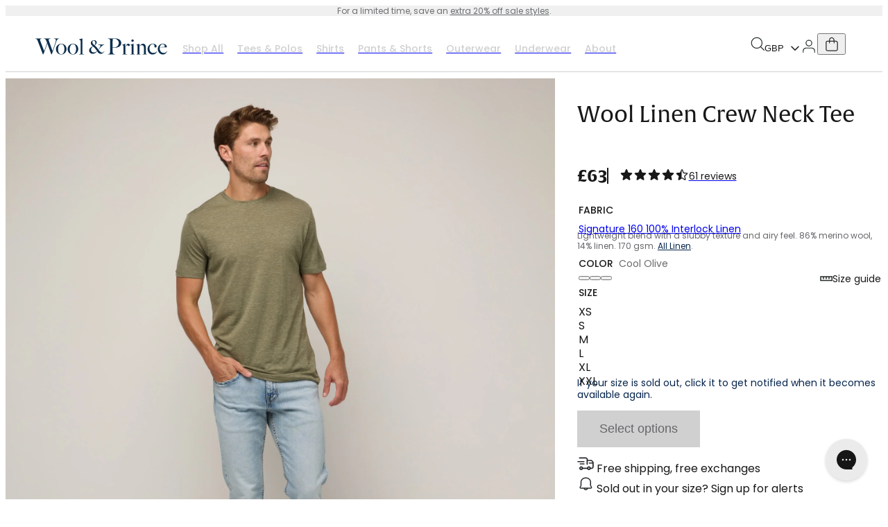

--- FILE ---
content_type: text/html; charset=utf-8
request_url: https://woolandprince.com/en-gb/products/wool-linen-crew-neck-tee-cool-olive
body_size: 37386
content:
<!doctype html>
<html class='no-js' lang='en'>
  <head>
    <script>
      document.querySelector('html').classList.remove('no-js');
      document.querySelector('html').classList.add('js');
    </script>
    <script type='module'>
      window.addEventListener('load', () => {
        document.body.classList.remove('preload');
      });
    </script>
    <meta charset='utf-8'>
    <meta http-equiv='X-UA-Compatible' content='IE=edge'>
    <meta name='viewport' content='width=device-width,initial-scale=1'>
    <meta name='theme-color' content=''>
    <link rel='canonical' href='https://woolandprince.com/en-gb/products/wool-linen-crew-neck-tee-cool-olive'>
    <link rel='preconnect' href='https://cdn.shopify.com' crossorigin>
    <script>
  window.KiwiSizing = window.KiwiSizing === undefined ? {} : window.KiwiSizing;
  KiwiSizing.shop = "wptest.myshopify.com";
  
  
  KiwiSizing.data = {
    collections: "296029847640,304797352024,304796663896,285283188824,184252661848,285282762840,284940795992,304796762200,290650128472,285281878104",
    tags: "customform-standard,jm-linen-crew-neck-t-shirts",
    product: "7135986253912",
    vendor: "Wool\u0026Prince",
    type: "Crew Neck T-Shirts",
    title: "Wool Linen Crew Neck Tee",
    images: ["\/\/woolandprince.com\/cdn\/shop\/products\/20220706_WP_00035_LinenCrewTee_CoolOlive-LR.jpg?v=1762467804","\/\/woolandprince.com\/cdn\/shop\/products\/20220805_WP_01243_WoolLinenCrewTee_CoolOlive-LR.jpg?v=1661447114","\/\/woolandprince.com\/cdn\/shop\/products\/20220805_WP_01276_WoolLinenCrewTee_CoolOlive-LR.jpg?v=1661447114","\/\/woolandprince.com\/cdn\/shop\/products\/20220503_WP_00056_WoolLinen_CoolOlive-1x1-LR.jpg?v=1661447114"],
    options: [{"name":"Color","position":1,"values":["Cool Olive"]},{"name":"Size","position":2,"values":["XS","S","M","L","XL","XXL"]}],
    variants: [{"id":39956053721176,"title":"Cool Olive \/ XS","option1":"Cool Olive","option2":"XS","option3":null,"sku":"MT0106-CL-GR08-XS","requires_shipping":true,"taxable":true,"featured_image":{"id":29726122999896,"product_id":7135986253912,"position":1,"created_at":"2022-07-14T12:03:13-07:00","updated_at":"2025-11-06T14:23:24-08:00","alt":null,"width":2000,"height":2000,"src":"\/\/woolandprince.com\/cdn\/shop\/products\/20220706_WP_00035_LinenCrewTee_CoolOlive-LR.jpg?v=1762467804","variant_ids":[39956053721176,39956053753944,39956053786712,39956053819480,39956053852248,39956053885016]},"available":false,"name":"Wool Linen Crew Neck Tee - Cool Olive \/ XS","public_title":"Cool Olive \/ XS","options":["Cool Olive","XS"],"price":6300,"weight":150,"compare_at_price":null,"inventory_quantity":0,"inventory_management":"shopify","inventory_policy":"deny","barcode":null,"featured_media":{"alt":null,"id":22285678837848,"position":1,"preview_image":{"aspect_ratio":1.0,"height":2000,"width":2000,"src":"\/\/woolandprince.com\/cdn\/shop\/products\/20220706_WP_00035_LinenCrewTee_CoolOlive-LR.jpg?v=1762467804"}},"requires_selling_plan":false,"selling_plan_allocations":[],"quantity_rule":{"min":1,"max":null,"increment":1}},{"id":39956053753944,"title":"Cool Olive \/ S","option1":"Cool Olive","option2":"S","option3":null,"sku":"MT0106-CL-GR08-SM","requires_shipping":true,"taxable":true,"featured_image":{"id":29726122999896,"product_id":7135986253912,"position":1,"created_at":"2022-07-14T12:03:13-07:00","updated_at":"2025-11-06T14:23:24-08:00","alt":null,"width":2000,"height":2000,"src":"\/\/woolandprince.com\/cdn\/shop\/products\/20220706_WP_00035_LinenCrewTee_CoolOlive-LR.jpg?v=1762467804","variant_ids":[39956053721176,39956053753944,39956053786712,39956053819480,39956053852248,39956053885016]},"available":false,"name":"Wool Linen Crew Neck Tee - Cool Olive \/ S","public_title":"Cool Olive \/ S","options":["Cool Olive","S"],"price":6300,"weight":160,"compare_at_price":null,"inventory_quantity":0,"inventory_management":"shopify","inventory_policy":"deny","barcode":null,"featured_media":{"alt":null,"id":22285678837848,"position":1,"preview_image":{"aspect_ratio":1.0,"height":2000,"width":2000,"src":"\/\/woolandprince.com\/cdn\/shop\/products\/20220706_WP_00035_LinenCrewTee_CoolOlive-LR.jpg?v=1762467804"}},"requires_selling_plan":false,"selling_plan_allocations":[],"quantity_rule":{"min":1,"max":null,"increment":1}},{"id":39956053786712,"title":"Cool Olive \/ M","option1":"Cool Olive","option2":"M","option3":null,"sku":"MT0106-CL-GR08-MD","requires_shipping":true,"taxable":true,"featured_image":{"id":29726122999896,"product_id":7135986253912,"position":1,"created_at":"2022-07-14T12:03:13-07:00","updated_at":"2025-11-06T14:23:24-08:00","alt":null,"width":2000,"height":2000,"src":"\/\/woolandprince.com\/cdn\/shop\/products\/20220706_WP_00035_LinenCrewTee_CoolOlive-LR.jpg?v=1762467804","variant_ids":[39956053721176,39956053753944,39956053786712,39956053819480,39956053852248,39956053885016]},"available":false,"name":"Wool Linen Crew Neck Tee - Cool Olive \/ M","public_title":"Cool Olive \/ M","options":["Cool Olive","M"],"price":6300,"weight":170,"compare_at_price":null,"inventory_quantity":0,"inventory_management":"shopify","inventory_policy":"deny","barcode":null,"featured_media":{"alt":null,"id":22285678837848,"position":1,"preview_image":{"aspect_ratio":1.0,"height":2000,"width":2000,"src":"\/\/woolandprince.com\/cdn\/shop\/products\/20220706_WP_00035_LinenCrewTee_CoolOlive-LR.jpg?v=1762467804"}},"requires_selling_plan":false,"selling_plan_allocations":[],"quantity_rule":{"min":1,"max":null,"increment":1}},{"id":39956053819480,"title":"Cool Olive \/ L","option1":"Cool Olive","option2":"L","option3":null,"sku":"MT0106-CL-GR08-LG","requires_shipping":true,"taxable":true,"featured_image":{"id":29726122999896,"product_id":7135986253912,"position":1,"created_at":"2022-07-14T12:03:13-07:00","updated_at":"2025-11-06T14:23:24-08:00","alt":null,"width":2000,"height":2000,"src":"\/\/woolandprince.com\/cdn\/shop\/products\/20220706_WP_00035_LinenCrewTee_CoolOlive-LR.jpg?v=1762467804","variant_ids":[39956053721176,39956053753944,39956053786712,39956053819480,39956053852248,39956053885016]},"available":false,"name":"Wool Linen Crew Neck Tee - Cool Olive \/ L","public_title":"Cool Olive \/ L","options":["Cool Olive","L"],"price":6300,"weight":180,"compare_at_price":null,"inventory_quantity":0,"inventory_management":"shopify","inventory_policy":"deny","barcode":null,"featured_media":{"alt":null,"id":22285678837848,"position":1,"preview_image":{"aspect_ratio":1.0,"height":2000,"width":2000,"src":"\/\/woolandprince.com\/cdn\/shop\/products\/20220706_WP_00035_LinenCrewTee_CoolOlive-LR.jpg?v=1762467804"}},"requires_selling_plan":false,"selling_plan_allocations":[],"quantity_rule":{"min":1,"max":null,"increment":1}},{"id":39956053852248,"title":"Cool Olive \/ XL","option1":"Cool Olive","option2":"XL","option3":null,"sku":"MT0106-CL-GR08-XL","requires_shipping":true,"taxable":true,"featured_image":{"id":29726122999896,"product_id":7135986253912,"position":1,"created_at":"2022-07-14T12:03:13-07:00","updated_at":"2025-11-06T14:23:24-08:00","alt":null,"width":2000,"height":2000,"src":"\/\/woolandprince.com\/cdn\/shop\/products\/20220706_WP_00035_LinenCrewTee_CoolOlive-LR.jpg?v=1762467804","variant_ids":[39956053721176,39956053753944,39956053786712,39956053819480,39956053852248,39956053885016]},"available":false,"name":"Wool Linen Crew Neck Tee - Cool Olive \/ XL","public_title":"Cool Olive \/ XL","options":["Cool Olive","XL"],"price":6300,"weight":200,"compare_at_price":null,"inventory_quantity":0,"inventory_management":"shopify","inventory_policy":"deny","barcode":null,"featured_media":{"alt":null,"id":22285678837848,"position":1,"preview_image":{"aspect_ratio":1.0,"height":2000,"width":2000,"src":"\/\/woolandprince.com\/cdn\/shop\/products\/20220706_WP_00035_LinenCrewTee_CoolOlive-LR.jpg?v=1762467804"}},"requires_selling_plan":false,"selling_plan_allocations":[],"quantity_rule":{"min":1,"max":null,"increment":1}},{"id":39956053885016,"title":"Cool Olive \/ XXL","option1":"Cool Olive","option2":"XXL","option3":null,"sku":"MT0106-CL-GR08-XXL","requires_shipping":true,"taxable":true,"featured_image":{"id":29726122999896,"product_id":7135986253912,"position":1,"created_at":"2022-07-14T12:03:13-07:00","updated_at":"2025-11-06T14:23:24-08:00","alt":null,"width":2000,"height":2000,"src":"\/\/woolandprince.com\/cdn\/shop\/products\/20220706_WP_00035_LinenCrewTee_CoolOlive-LR.jpg?v=1762467804","variant_ids":[39956053721176,39956053753944,39956053786712,39956053819480,39956053852248,39956053885016]},"available":false,"name":"Wool Linen Crew Neck Tee - Cool Olive \/ XXL","public_title":"Cool Olive \/ XXL","options":["Cool Olive","XXL"],"price":6300,"weight":220,"compare_at_price":null,"inventory_quantity":0,"inventory_management":"shopify","inventory_policy":"deny","barcode":null,"featured_media":{"alt":null,"id":22285678837848,"position":1,"preview_image":{"aspect_ratio":1.0,"height":2000,"width":2000,"src":"\/\/woolandprince.com\/cdn\/shop\/products\/20220706_WP_00035_LinenCrewTee_CoolOlive-LR.jpg?v=1762467804"}},"requires_selling_plan":false,"selling_plan_allocations":[],"quantity_rule":{"min":1,"max":null,"increment":1}}],
  };
  
</script>

    <title>
  Merino Wool Linen Crew Neck T-Shirt | Cool Olive
 &ndash; Crew Neck T-Shirts | Wool&amp;Prince</title>


    <! --Microsoft Clarity-->
<script type="text/javascript">
    (function(c,l,a,r,i,t,y){
        c[a]=c[a]||function(){(c[a].q=c[a].q||[]).push(arguments)};
        t=l.createElement(r);t.async=1;t.src="https://www.clarity.ms/tag/"+i;
        y=l.getElementsByTagName(r)[0];y.parentNode.insertBefore(t,y);
    })(window, document, "clarity", "script", "hs5vrl9fhv");
</script>

    

<script id='back-in-stock-helper'>
  
</script>


    
      <meta name='description' content='We took the silhouette of our popular crew tee and paired it with our new custom linen fabric. Adding linen to the mix gives the fabric a beautiful slubby texture, which also creates an airy, light feel. This is the ideal tee for humid climates as it dries quickly.'>
    



  <link href="//woolandprince.com/cdn/shop/t/186/assets/global.css?v=43043598586282480901762340399" rel="stylesheet" type="text/css" media="all" />


<style>
  @font-face {
  font-family: Poppins;
  font-weight: 400;
  font-style: normal;
  src: url("//woolandprince.com/cdn/fonts/poppins/poppins_n4.0ba78fa5af9b0e1a374041b3ceaadf0a43b41362.woff2") format("woff2"),
       url("//woolandprince.com/cdn/fonts/poppins/poppins_n4.214741a72ff2596839fc9760ee7a770386cf16ca.woff") format("woff");
}

  @font-face {
  font-family: Poppins;
  font-weight: 500;
  font-style: normal;
  src: url("//woolandprince.com/cdn/fonts/poppins/poppins_n5.ad5b4b72b59a00358afc706450c864c3c8323842.woff2") format("woff2"),
       url("//woolandprince.com/cdn/fonts/poppins/poppins_n5.33757fdf985af2d24b32fcd84c9a09224d4b2c39.woff") format("woff");
}

  @font-face {
  font-family: Poppins;
  font-weight: 700;
  font-style: normal;
  src: url("//woolandprince.com/cdn/fonts/poppins/poppins_n7.56758dcf284489feb014a026f3727f2f20a54626.woff2") format("woff2"),
       url("//woolandprince.com/cdn/fonts/poppins/poppins_n7.f34f55d9b3d3205d2cd6f64955ff4b36f0cfd8da.woff") format("woff");
}

  :root {
  --body-font-family: Poppins, sans-serif;
  --heading-font-family: 'alverata', sans-serif;
  --font-weight-regular: 400;
  --font-weight-medium: 500;
  --font-weight-bold: 700;
  }
</style>



  <link href="//woolandprince.com/cdn/shop/t/186/assets/wool-and-prince.css?v=87481545454591716531762340408" rel="stylesheet" type="text/css" media="all" />






<link rel='apple-touch-icon' sizes='180x180' href='//woolandprince.com/cdn/shop/t/186/assets/favicon-wool-and-prince-apple-touch-icon.png?v=43794700182593723091728465387'>
<link rel='icon' type='image/png' sizes='32x32' href='//woolandprince.com/cdn/shop/t/186/assets/favicon-wool-and-prince-favicon-32x32.png?v=137360632505171063401728465388'>
<link rel='icon' type='image/png' sizes='16x16' href='//woolandprince.com/cdn/shop/t/186/assets/favicon-wool-and-prince-favicon-16x16.png?v=20105337468108492911728465388'>
<link rel='shortcut icon' href='//woolandprince.com/cdn/shop/t/186/assets/favicon-wool-and-prince-favicon.ico?v=61282993249595385501728465388'>
<meta name='msapplication-TileColor' content='#da532c'>
<meta name='msapplication-config' content='//woolandprince.com/cdn/shop/t/186/assets/favicon-wool-and-prince-browserconfig.xml?v=44610104720000732041728465387'>
<meta name='theme-color' content='#ffffff'>


<meta property='og:site_name' content='Wool&amp;Prince'>
<meta property='og:url' content='https://woolandprince.com/en-gb/products/wool-linen-crew-neck-tee-cool-olive'>
<meta property='og:title' content='Merino Wool Linen Crew Neck T-Shirt | Cool Olive'>
<meta property='og:type' content='product'>
<meta property='og:description' content='We took the silhouette of our popular crew tee and paired it with our new custom linen fabric. Adding linen to the mix gives the fabric a beautiful slubby texture, which also creates an airy, light feel. This is the ideal tee for humid climates as it dries quickly.'><meta property='og:image' content='http://woolandprince.com/cdn/shop/products/20220706_WP_00035_LinenCrewTee_CoolOlive-LR.jpg?v=1762467804&width=1200'>
  <meta property='og:image:secure_url' content='https://woolandprince.com/cdn/shop/products/20220706_WP_00035_LinenCrewTee_CoolOlive-LR.jpg?v=1762467804&width=1200'>
  <meta property='og:image:width' content='2000'>
  <meta property='og:image:height' content='2000'><meta property='og:price:amount' content='63.00'>
  <meta property='og:price:currency' content='GBP'><meta name='twitter:card' content='summary_large_image'>
<meta name='twitter:title' content='Merino Wool Linen Crew Neck T-Shirt | Cool Olive'>
<meta name='twitter:description' content='We took the silhouette of our popular crew tee and paired it with our new custom linen fabric. Adding linen to the mix gives the fabric a beautiful slubby texture, which also creates an airy, light feel. This is the ideal tee for humid climates as it dries quickly.'><meta name='twitter:image' content='https://woolandprince.com/cdn/shop/products/20220706_WP_00035_LinenCrewTee_CoolOlive-LR.jpg?v=1762467804&width=1500'>
<script>
  window.PxlApp = {
    

    translations: {
      confirmationModal: {
        cancel: 'Cancel',
        confirm: 'Confirm',
        title: 'Are you sure?'
      },
      accessibility: {
        scroll: 'Scroll {{ direction }}'
      }
    },
    judgeMePublicKey: "b6wEkMxt9mShRuJJfpO0T57ABqY",
    
  };

  window.routes = {
    root_url: '/en-gb',
    cart_url: '/en-gb/cart',
    predictive_search_url: '/en-gb/search/suggest'
  }
</script>




  <script src="//woolandprince.com/cdn/shop/t/186/assets/pxl-global.CBstXd35.min.js" type="module" crossorigin="anonymous"></script>

<script>window.performance && window.performance.mark && window.performance.mark('shopify.content_for_header.start');</script><meta id="shopify-digital-wallet" name="shopify-digital-wallet" content="/2364195/digital_wallets/dialog">
<meta name="shopify-checkout-api-token" content="1a82cde4ebced1601bbf258fcd3ff6c2">
<meta id="in-context-paypal-metadata" data-shop-id="2364195" data-venmo-supported="false" data-environment="production" data-locale="en_US" data-paypal-v4="true" data-currency="GBP">
<link rel="alternate" hreflang="x-default" href="https://woolandprince.com/products/wool-linen-crew-neck-tee-cool-olive">
<link rel="alternate" hreflang="en-GB" href="https://woolandprince.com/en-gb/products/wool-linen-crew-neck-tee-cool-olive">
<link rel="alternate" hreflang="en-CA" href="https://woolandprince.com/en-ca/products/wool-linen-crew-neck-tee-cool-olive">
<link rel="alternate" hreflang="en-AU" href="https://woolandprince.com/en-au/products/wool-linen-crew-neck-tee-cool-olive">
<link rel="alternate" hreflang="en-CH" href="https://woolandprince.com/en-ch/products/wool-linen-crew-neck-tee-cool-olive">
<link rel="alternate" hreflang="en-JP" href="https://woolandprince.com/en-jp/products/wool-linen-crew-neck-tee-cool-olive">
<link rel="alternate" hreflang="en-US" href="https://woolandprince.com/products/wool-linen-crew-neck-tee-cool-olive">
<link rel="alternate" type="application/json+oembed" href="https://woolandprince.com/en-gb/products/wool-linen-crew-neck-tee-cool-olive.oembed">
<script async="async" src="/checkouts/internal/preloads.js?locale=en-GB"></script>
<link rel="preconnect" href="https://shop.app" crossorigin="anonymous">
<script async="async" src="https://shop.app/checkouts/internal/preloads.js?locale=en-GB&shop_id=2364195" crossorigin="anonymous"></script>
<script id="apple-pay-shop-capabilities" type="application/json">{"shopId":2364195,"countryCode":"US","currencyCode":"GBP","merchantCapabilities":["supports3DS"],"merchantId":"gid:\/\/shopify\/Shop\/2364195","merchantName":"Wool\u0026Prince","requiredBillingContactFields":["postalAddress","email","phone"],"requiredShippingContactFields":["postalAddress","email","phone"],"shippingType":"shipping","supportedNetworks":["visa","masterCard","amex","discover","elo","jcb"],"total":{"type":"pending","label":"Wool\u0026Prince","amount":"1.00"},"shopifyPaymentsEnabled":true,"supportsSubscriptions":true}</script>
<script id="shopify-features" type="application/json">{"accessToken":"1a82cde4ebced1601bbf258fcd3ff6c2","betas":["rich-media-storefront-analytics"],"domain":"woolandprince.com","predictiveSearch":true,"shopId":2364195,"locale":"en"}</script>
<script>var Shopify = Shopify || {};
Shopify.shop = "wptest.myshopify.com";
Shopify.locale = "en";
Shopify.currency = {"active":"GBP","rate":"0.74353622"};
Shopify.country = "GB";
Shopify.theme = {"name":"[Shared] Production","id":132710105176,"schema_name":"Wool \u0026 (Prince) Theme","schema_version":"1.11.2","theme_store_id":null,"role":"main"};
Shopify.theme.handle = "null";
Shopify.theme.style = {"id":null,"handle":null};
Shopify.cdnHost = "woolandprince.com/cdn";
Shopify.routes = Shopify.routes || {};
Shopify.routes.root = "/en-gb/";</script>
<script type="module">!function(o){(o.Shopify=o.Shopify||{}).modules=!0}(window);</script>
<script>!function(o){function n(){var o=[];function n(){o.push(Array.prototype.slice.apply(arguments))}return n.q=o,n}var t=o.Shopify=o.Shopify||{};t.loadFeatures=n(),t.autoloadFeatures=n()}(window);</script>
<script>
  window.ShopifyPay = window.ShopifyPay || {};
  window.ShopifyPay.apiHost = "shop.app\/pay";
  window.ShopifyPay.redirectState = null;
</script>
<script id="shop-js-analytics" type="application/json">{"pageType":"product"}</script>
<script defer="defer" async type="module" src="//woolandprince.com/cdn/shopifycloud/shop-js/modules/v2/client.init-shop-cart-sync_BT-GjEfc.en.esm.js"></script>
<script defer="defer" async type="module" src="//woolandprince.com/cdn/shopifycloud/shop-js/modules/v2/chunk.common_D58fp_Oc.esm.js"></script>
<script defer="defer" async type="module" src="//woolandprince.com/cdn/shopifycloud/shop-js/modules/v2/chunk.modal_xMitdFEc.esm.js"></script>
<script type="module">
  await import("//woolandprince.com/cdn/shopifycloud/shop-js/modules/v2/client.init-shop-cart-sync_BT-GjEfc.en.esm.js");
await import("//woolandprince.com/cdn/shopifycloud/shop-js/modules/v2/chunk.common_D58fp_Oc.esm.js");
await import("//woolandprince.com/cdn/shopifycloud/shop-js/modules/v2/chunk.modal_xMitdFEc.esm.js");

  window.Shopify.SignInWithShop?.initShopCartSync?.({"fedCMEnabled":true,"windoidEnabled":true});

</script>
<script>
  window.Shopify = window.Shopify || {};
  if (!window.Shopify.featureAssets) window.Shopify.featureAssets = {};
  window.Shopify.featureAssets['shop-js'] = {"shop-cart-sync":["modules/v2/client.shop-cart-sync_DZOKe7Ll.en.esm.js","modules/v2/chunk.common_D58fp_Oc.esm.js","modules/v2/chunk.modal_xMitdFEc.esm.js"],"init-fed-cm":["modules/v2/client.init-fed-cm_B6oLuCjv.en.esm.js","modules/v2/chunk.common_D58fp_Oc.esm.js","modules/v2/chunk.modal_xMitdFEc.esm.js"],"shop-cash-offers":["modules/v2/client.shop-cash-offers_D2sdYoxE.en.esm.js","modules/v2/chunk.common_D58fp_Oc.esm.js","modules/v2/chunk.modal_xMitdFEc.esm.js"],"shop-login-button":["modules/v2/client.shop-login-button_QeVjl5Y3.en.esm.js","modules/v2/chunk.common_D58fp_Oc.esm.js","modules/v2/chunk.modal_xMitdFEc.esm.js"],"pay-button":["modules/v2/client.pay-button_DXTOsIq6.en.esm.js","modules/v2/chunk.common_D58fp_Oc.esm.js","modules/v2/chunk.modal_xMitdFEc.esm.js"],"shop-button":["modules/v2/client.shop-button_DQZHx9pm.en.esm.js","modules/v2/chunk.common_D58fp_Oc.esm.js","modules/v2/chunk.modal_xMitdFEc.esm.js"],"avatar":["modules/v2/client.avatar_BTnouDA3.en.esm.js"],"init-windoid":["modules/v2/client.init-windoid_CR1B-cfM.en.esm.js","modules/v2/chunk.common_D58fp_Oc.esm.js","modules/v2/chunk.modal_xMitdFEc.esm.js"],"init-shop-for-new-customer-accounts":["modules/v2/client.init-shop-for-new-customer-accounts_C_vY_xzh.en.esm.js","modules/v2/client.shop-login-button_QeVjl5Y3.en.esm.js","modules/v2/chunk.common_D58fp_Oc.esm.js","modules/v2/chunk.modal_xMitdFEc.esm.js"],"init-shop-email-lookup-coordinator":["modules/v2/client.init-shop-email-lookup-coordinator_BI7n9ZSv.en.esm.js","modules/v2/chunk.common_D58fp_Oc.esm.js","modules/v2/chunk.modal_xMitdFEc.esm.js"],"init-shop-cart-sync":["modules/v2/client.init-shop-cart-sync_BT-GjEfc.en.esm.js","modules/v2/chunk.common_D58fp_Oc.esm.js","modules/v2/chunk.modal_xMitdFEc.esm.js"],"shop-toast-manager":["modules/v2/client.shop-toast-manager_DiYdP3xc.en.esm.js","modules/v2/chunk.common_D58fp_Oc.esm.js","modules/v2/chunk.modal_xMitdFEc.esm.js"],"init-customer-accounts":["modules/v2/client.init-customer-accounts_D9ZNqS-Q.en.esm.js","modules/v2/client.shop-login-button_QeVjl5Y3.en.esm.js","modules/v2/chunk.common_D58fp_Oc.esm.js","modules/v2/chunk.modal_xMitdFEc.esm.js"],"init-customer-accounts-sign-up":["modules/v2/client.init-customer-accounts-sign-up_iGw4briv.en.esm.js","modules/v2/client.shop-login-button_QeVjl5Y3.en.esm.js","modules/v2/chunk.common_D58fp_Oc.esm.js","modules/v2/chunk.modal_xMitdFEc.esm.js"],"shop-follow-button":["modules/v2/client.shop-follow-button_CqMgW2wH.en.esm.js","modules/v2/chunk.common_D58fp_Oc.esm.js","modules/v2/chunk.modal_xMitdFEc.esm.js"],"checkout-modal":["modules/v2/client.checkout-modal_xHeaAweL.en.esm.js","modules/v2/chunk.common_D58fp_Oc.esm.js","modules/v2/chunk.modal_xMitdFEc.esm.js"],"shop-login":["modules/v2/client.shop-login_D91U-Q7h.en.esm.js","modules/v2/chunk.common_D58fp_Oc.esm.js","modules/v2/chunk.modal_xMitdFEc.esm.js"],"lead-capture":["modules/v2/client.lead-capture_BJmE1dJe.en.esm.js","modules/v2/chunk.common_D58fp_Oc.esm.js","modules/v2/chunk.modal_xMitdFEc.esm.js"],"payment-terms":["modules/v2/client.payment-terms_Ci9AEqFq.en.esm.js","modules/v2/chunk.common_D58fp_Oc.esm.js","modules/v2/chunk.modal_xMitdFEc.esm.js"]};
</script>
<script>(function() {
  var isLoaded = false;
  function asyncLoad() {
    if (isLoaded) return;
    isLoaded = true;
    var urls = ["https:\/\/config.gorgias.chat\/bundle-loader\/01H64H4P9JNHMNYJCHYTTRAYDH?source=shopify1click\u0026shop=wptest.myshopify.com","https:\/\/app.kiwisizing.com\/web\/js\/dist\/kiwiSizing\/plugin\/SizingPlugin.prod.js?v=330\u0026shop=wptest.myshopify.com","https:\/\/dr4qe3ddw9y32.cloudfront.net\/awin-shopify-integration-code.js?aid=90509\u0026v=shopifyApp_5.2.3\u0026ts=1759516537131\u0026shop=wptest.myshopify.com","https:\/\/cdn.9gtb.com\/loader.js?g_cvt_id=1697209f-d882-46b7-b972-f938fd28e8a7\u0026shop=wptest.myshopify.com"];
    for (var i = 0; i < urls.length; i++) {
      var s = document.createElement('script');
      s.type = 'text/javascript';
      s.async = true;
      s.src = urls[i];
      var x = document.getElementsByTagName('script')[0];
      x.parentNode.insertBefore(s, x);
    }
  };
  if(window.attachEvent) {
    window.attachEvent('onload', asyncLoad);
  } else {
    window.addEventListener('load', asyncLoad, false);
  }
})();</script>
<script id="__st">var __st={"a":2364195,"offset":-28800,"reqid":"1e484f20-d31c-47ab-92fe-63ee306b9970-1769434756","pageurl":"woolandprince.com\/en-gb\/products\/wool-linen-crew-neck-tee-cool-olive","u":"86411273e89e","p":"product","rtyp":"product","rid":7135986253912};</script>
<script>window.ShopifyPaypalV4VisibilityTracking = true;</script>
<script id="captcha-bootstrap">!function(){'use strict';const t='contact',e='account',n='new_comment',o=[[t,t],['blogs',n],['comments',n],[t,'customer']],c=[[e,'customer_login'],[e,'guest_login'],[e,'recover_customer_password'],[e,'create_customer']],r=t=>t.map((([t,e])=>`form[action*='/${t}']:not([data-nocaptcha='true']) input[name='form_type'][value='${e}']`)).join(','),a=t=>()=>t?[...document.querySelectorAll(t)].map((t=>t.form)):[];function s(){const t=[...o],e=r(t);return a(e)}const i='password',u='form_key',d=['recaptcha-v3-token','g-recaptcha-response','h-captcha-response',i],f=()=>{try{return window.sessionStorage}catch{return}},m='__shopify_v',_=t=>t.elements[u];function p(t,e,n=!1){try{const o=window.sessionStorage,c=JSON.parse(o.getItem(e)),{data:r}=function(t){const{data:e,action:n}=t;return t[m]||n?{data:e,action:n}:{data:t,action:n}}(c);for(const[e,n]of Object.entries(r))t.elements[e]&&(t.elements[e].value=n);n&&o.removeItem(e)}catch(o){console.error('form repopulation failed',{error:o})}}const l='form_type',E='cptcha';function T(t){t.dataset[E]=!0}const w=window,h=w.document,L='Shopify',v='ce_forms',y='captcha';let A=!1;((t,e)=>{const n=(g='f06e6c50-85a8-45c8-87d0-21a2b65856fe',I='https://cdn.shopify.com/shopifycloud/storefront-forms-hcaptcha/ce_storefront_forms_captcha_hcaptcha.v1.5.2.iife.js',D={infoText:'Protected by hCaptcha',privacyText:'Privacy',termsText:'Terms'},(t,e,n)=>{const o=w[L][v],c=o.bindForm;if(c)return c(t,g,e,D).then(n);var r;o.q.push([[t,g,e,D],n]),r=I,A||(h.body.append(Object.assign(h.createElement('script'),{id:'captcha-provider',async:!0,src:r})),A=!0)});var g,I,D;w[L]=w[L]||{},w[L][v]=w[L][v]||{},w[L][v].q=[],w[L][y]=w[L][y]||{},w[L][y].protect=function(t,e){n(t,void 0,e),T(t)},Object.freeze(w[L][y]),function(t,e,n,w,h,L){const[v,y,A,g]=function(t,e,n){const i=e?o:[],u=t?c:[],d=[...i,...u],f=r(d),m=r(i),_=r(d.filter((([t,e])=>n.includes(e))));return[a(f),a(m),a(_),s()]}(w,h,L),I=t=>{const e=t.target;return e instanceof HTMLFormElement?e:e&&e.form},D=t=>v().includes(t);t.addEventListener('submit',(t=>{const e=I(t);if(!e)return;const n=D(e)&&!e.dataset.hcaptchaBound&&!e.dataset.recaptchaBound,o=_(e),c=g().includes(e)&&(!o||!o.value);(n||c)&&t.preventDefault(),c&&!n&&(function(t){try{if(!f())return;!function(t){const e=f();if(!e)return;const n=_(t);if(!n)return;const o=n.value;o&&e.removeItem(o)}(t);const e=Array.from(Array(32),(()=>Math.random().toString(36)[2])).join('');!function(t,e){_(t)||t.append(Object.assign(document.createElement('input'),{type:'hidden',name:u})),t.elements[u].value=e}(t,e),function(t,e){const n=f();if(!n)return;const o=[...t.querySelectorAll(`input[type='${i}']`)].map((({name:t})=>t)),c=[...d,...o],r={};for(const[a,s]of new FormData(t).entries())c.includes(a)||(r[a]=s);n.setItem(e,JSON.stringify({[m]:1,action:t.action,data:r}))}(t,e)}catch(e){console.error('failed to persist form',e)}}(e),e.submit())}));const S=(t,e)=>{t&&!t.dataset[E]&&(n(t,e.some((e=>e===t))),T(t))};for(const o of['focusin','change'])t.addEventListener(o,(t=>{const e=I(t);D(e)&&S(e,y())}));const B=e.get('form_key'),M=e.get(l),P=B&&M;t.addEventListener('DOMContentLoaded',(()=>{const t=y();if(P)for(const e of t)e.elements[l].value===M&&p(e,B);[...new Set([...A(),...v().filter((t=>'true'===t.dataset.shopifyCaptcha))])].forEach((e=>S(e,t)))}))}(h,new URLSearchParams(w.location.search),n,t,e,['guest_login'])})(!0,!0)}();</script>
<script integrity="sha256-4kQ18oKyAcykRKYeNunJcIwy7WH5gtpwJnB7kiuLZ1E=" data-source-attribution="shopify.loadfeatures" defer="defer" src="//woolandprince.com/cdn/shopifycloud/storefront/assets/storefront/load_feature-a0a9edcb.js" crossorigin="anonymous"></script>
<script crossorigin="anonymous" defer="defer" src="//woolandprince.com/cdn/shopifycloud/storefront/assets/shopify_pay/storefront-65b4c6d7.js?v=20250812"></script>
<script data-source-attribution="shopify.dynamic_checkout.dynamic.init">var Shopify=Shopify||{};Shopify.PaymentButton=Shopify.PaymentButton||{isStorefrontPortableWallets:!0,init:function(){window.Shopify.PaymentButton.init=function(){};var t=document.createElement("script");t.src="https://woolandprince.com/cdn/shopifycloud/portable-wallets/latest/portable-wallets.en.js",t.type="module",document.head.appendChild(t)}};
</script>
<script data-source-attribution="shopify.dynamic_checkout.buyer_consent">
  function portableWalletsHideBuyerConsent(e){var t=document.getElementById("shopify-buyer-consent"),n=document.getElementById("shopify-subscription-policy-button");t&&n&&(t.classList.add("hidden"),t.setAttribute("aria-hidden","true"),n.removeEventListener("click",e))}function portableWalletsShowBuyerConsent(e){var t=document.getElementById("shopify-buyer-consent"),n=document.getElementById("shopify-subscription-policy-button");t&&n&&(t.classList.remove("hidden"),t.removeAttribute("aria-hidden"),n.addEventListener("click",e))}window.Shopify?.PaymentButton&&(window.Shopify.PaymentButton.hideBuyerConsent=portableWalletsHideBuyerConsent,window.Shopify.PaymentButton.showBuyerConsent=portableWalletsShowBuyerConsent);
</script>
<script data-source-attribution="shopify.dynamic_checkout.cart.bootstrap">document.addEventListener("DOMContentLoaded",(function(){function t(){return document.querySelector("shopify-accelerated-checkout-cart, shopify-accelerated-checkout")}if(t())Shopify.PaymentButton.init();else{new MutationObserver((function(e,n){t()&&(Shopify.PaymentButton.init(),n.disconnect())})).observe(document.body,{childList:!0,subtree:!0})}}));
</script>
<script id='scb4127' type='text/javascript' async='' src='https://woolandprince.com/cdn/shopifycloud/privacy-banner/storefront-banner.js'></script><link id="shopify-accelerated-checkout-styles" rel="stylesheet" media="screen" href="https://woolandprince.com/cdn/shopifycloud/portable-wallets/latest/accelerated-checkout-backwards-compat.css" crossorigin="anonymous">
<style id="shopify-accelerated-checkout-cart">
        #shopify-buyer-consent {
  margin-top: 1em;
  display: inline-block;
  width: 100%;
}

#shopify-buyer-consent.hidden {
  display: none;
}

#shopify-subscription-policy-button {
  background: none;
  border: none;
  padding: 0;
  text-decoration: underline;
  font-size: inherit;
  cursor: pointer;
}

#shopify-subscription-policy-button::before {
  box-shadow: none;
}

      </style>

<script>window.performance && window.performance.mark && window.performance.mark('shopify.content_for_header.end');</script>
  <script src="https://cdn.shopify.com/extensions/019b6ed8-a4c0-7d38-b5ba-b762c4b18db3/cevoid-14/assets/galleries.js" type="text/javascript" defer="defer"></script>
<script src="https://cdn.shopify.com/extensions/019be6be-b874-73f5-b699-b0c002c48d32/bundles-46/assets/simple-bundles-v2.min.js" type="text/javascript" defer="defer"></script>
<link href="https://monorail-edge.shopifysvc.com" rel="dns-prefetch">
<script>(function(){if ("sendBeacon" in navigator && "performance" in window) {try {var session_token_from_headers = performance.getEntriesByType('navigation')[0].serverTiming.find(x => x.name == '_s').description;} catch {var session_token_from_headers = undefined;}var session_cookie_matches = document.cookie.match(/_shopify_s=([^;]*)/);var session_token_from_cookie = session_cookie_matches && session_cookie_matches.length === 2 ? session_cookie_matches[1] : "";var session_token = session_token_from_headers || session_token_from_cookie || "";function handle_abandonment_event(e) {var entries = performance.getEntries().filter(function(entry) {return /monorail-edge.shopifysvc.com/.test(entry.name);});if (!window.abandonment_tracked && entries.length === 0) {window.abandonment_tracked = true;var currentMs = Date.now();var navigation_start = performance.timing.navigationStart;var payload = {shop_id: 2364195,url: window.location.href,navigation_start,duration: currentMs - navigation_start,session_token,page_type: "product"};window.navigator.sendBeacon("https://monorail-edge.shopifysvc.com/v1/produce", JSON.stringify({schema_id: "online_store_buyer_site_abandonment/1.1",payload: payload,metadata: {event_created_at_ms: currentMs,event_sent_at_ms: currentMs}}));}}window.addEventListener('pagehide', handle_abandonment_event);}}());</script>
<script id="web-pixels-manager-setup">(function e(e,d,r,n,o){if(void 0===o&&(o={}),!Boolean(null===(a=null===(i=window.Shopify)||void 0===i?void 0:i.analytics)||void 0===a?void 0:a.replayQueue)){var i,a;window.Shopify=window.Shopify||{};var t=window.Shopify;t.analytics=t.analytics||{};var s=t.analytics;s.replayQueue=[],s.publish=function(e,d,r){return s.replayQueue.push([e,d,r]),!0};try{self.performance.mark("wpm:start")}catch(e){}var l=function(){var e={modern:/Edge?\/(1{2}[4-9]|1[2-9]\d|[2-9]\d{2}|\d{4,})\.\d+(\.\d+|)|Firefox\/(1{2}[4-9]|1[2-9]\d|[2-9]\d{2}|\d{4,})\.\d+(\.\d+|)|Chrom(ium|e)\/(9{2}|\d{3,})\.\d+(\.\d+|)|(Maci|X1{2}).+ Version\/(15\.\d+|(1[6-9]|[2-9]\d|\d{3,})\.\d+)([,.]\d+|)( \(\w+\)|)( Mobile\/\w+|) Safari\/|Chrome.+OPR\/(9{2}|\d{3,})\.\d+\.\d+|(CPU[ +]OS|iPhone[ +]OS|CPU[ +]iPhone|CPU IPhone OS|CPU iPad OS)[ +]+(15[._]\d+|(1[6-9]|[2-9]\d|\d{3,})[._]\d+)([._]\d+|)|Android:?[ /-](13[3-9]|1[4-9]\d|[2-9]\d{2}|\d{4,})(\.\d+|)(\.\d+|)|Android.+Firefox\/(13[5-9]|1[4-9]\d|[2-9]\d{2}|\d{4,})\.\d+(\.\d+|)|Android.+Chrom(ium|e)\/(13[3-9]|1[4-9]\d|[2-9]\d{2}|\d{4,})\.\d+(\.\d+|)|SamsungBrowser\/([2-9]\d|\d{3,})\.\d+/,legacy:/Edge?\/(1[6-9]|[2-9]\d|\d{3,})\.\d+(\.\d+|)|Firefox\/(5[4-9]|[6-9]\d|\d{3,})\.\d+(\.\d+|)|Chrom(ium|e)\/(5[1-9]|[6-9]\d|\d{3,})\.\d+(\.\d+|)([\d.]+$|.*Safari\/(?![\d.]+ Edge\/[\d.]+$))|(Maci|X1{2}).+ Version\/(10\.\d+|(1[1-9]|[2-9]\d|\d{3,})\.\d+)([,.]\d+|)( \(\w+\)|)( Mobile\/\w+|) Safari\/|Chrome.+OPR\/(3[89]|[4-9]\d|\d{3,})\.\d+\.\d+|(CPU[ +]OS|iPhone[ +]OS|CPU[ +]iPhone|CPU IPhone OS|CPU iPad OS)[ +]+(10[._]\d+|(1[1-9]|[2-9]\d|\d{3,})[._]\d+)([._]\d+|)|Android:?[ /-](13[3-9]|1[4-9]\d|[2-9]\d{2}|\d{4,})(\.\d+|)(\.\d+|)|Mobile Safari.+OPR\/([89]\d|\d{3,})\.\d+\.\d+|Android.+Firefox\/(13[5-9]|1[4-9]\d|[2-9]\d{2}|\d{4,})\.\d+(\.\d+|)|Android.+Chrom(ium|e)\/(13[3-9]|1[4-9]\d|[2-9]\d{2}|\d{4,})\.\d+(\.\d+|)|Android.+(UC? ?Browser|UCWEB|U3)[ /]?(15\.([5-9]|\d{2,})|(1[6-9]|[2-9]\d|\d{3,})\.\d+)\.\d+|SamsungBrowser\/(5\.\d+|([6-9]|\d{2,})\.\d+)|Android.+MQ{2}Browser\/(14(\.(9|\d{2,})|)|(1[5-9]|[2-9]\d|\d{3,})(\.\d+|))(\.\d+|)|K[Aa][Ii]OS\/(3\.\d+|([4-9]|\d{2,})\.\d+)(\.\d+|)/},d=e.modern,r=e.legacy,n=navigator.userAgent;return n.match(d)?"modern":n.match(r)?"legacy":"unknown"}(),u="modern"===l?"modern":"legacy",c=(null!=n?n:{modern:"",legacy:""})[u],f=function(e){return[e.baseUrl,"/wpm","/b",e.hashVersion,"modern"===e.buildTarget?"m":"l",".js"].join("")}({baseUrl:d,hashVersion:r,buildTarget:u}),m=function(e){var d=e.version,r=e.bundleTarget,n=e.surface,o=e.pageUrl,i=e.monorailEndpoint;return{emit:function(e){var a=e.status,t=e.errorMsg,s=(new Date).getTime(),l=JSON.stringify({metadata:{event_sent_at_ms:s},events:[{schema_id:"web_pixels_manager_load/3.1",payload:{version:d,bundle_target:r,page_url:o,status:a,surface:n,error_msg:t},metadata:{event_created_at_ms:s}}]});if(!i)return console&&console.warn&&console.warn("[Web Pixels Manager] No Monorail endpoint provided, skipping logging."),!1;try{return self.navigator.sendBeacon.bind(self.navigator)(i,l)}catch(e){}var u=new XMLHttpRequest;try{return u.open("POST",i,!0),u.setRequestHeader("Content-Type","text/plain"),u.send(l),!0}catch(e){return console&&console.warn&&console.warn("[Web Pixels Manager] Got an unhandled error while logging to Monorail."),!1}}}}({version:r,bundleTarget:l,surface:e.surface,pageUrl:self.location.href,monorailEndpoint:e.monorailEndpoint});try{o.browserTarget=l,function(e){var d=e.src,r=e.async,n=void 0===r||r,o=e.onload,i=e.onerror,a=e.sri,t=e.scriptDataAttributes,s=void 0===t?{}:t,l=document.createElement("script"),u=document.querySelector("head"),c=document.querySelector("body");if(l.async=n,l.src=d,a&&(l.integrity=a,l.crossOrigin="anonymous"),s)for(var f in s)if(Object.prototype.hasOwnProperty.call(s,f))try{l.dataset[f]=s[f]}catch(e){}if(o&&l.addEventListener("load",o),i&&l.addEventListener("error",i),u)u.appendChild(l);else{if(!c)throw new Error("Did not find a head or body element to append the script");c.appendChild(l)}}({src:f,async:!0,onload:function(){if(!function(){var e,d;return Boolean(null===(d=null===(e=window.Shopify)||void 0===e?void 0:e.analytics)||void 0===d?void 0:d.initialized)}()){var d=window.webPixelsManager.init(e)||void 0;if(d){var r=window.Shopify.analytics;r.replayQueue.forEach((function(e){var r=e[0],n=e[1],o=e[2];d.publishCustomEvent(r,n,o)})),r.replayQueue=[],r.publish=d.publishCustomEvent,r.visitor=d.visitor,r.initialized=!0}}},onerror:function(){return m.emit({status:"failed",errorMsg:"".concat(f," has failed to load")})},sri:function(e){var d=/^sha384-[A-Za-z0-9+/=]+$/;return"string"==typeof e&&d.test(e)}(c)?c:"",scriptDataAttributes:o}),m.emit({status:"loading"})}catch(e){m.emit({status:"failed",errorMsg:(null==e?void 0:e.message)||"Unknown error"})}}})({shopId: 2364195,storefrontBaseUrl: "https://woolandprince.com",extensionsBaseUrl: "https://extensions.shopifycdn.com/cdn/shopifycloud/web-pixels-manager",monorailEndpoint: "https://monorail-edge.shopifysvc.com/unstable/produce_batch",surface: "storefront-renderer",enabledBetaFlags: ["2dca8a86"],webPixelsConfigList: [{"id":"1408237656","configuration":"{\"advertiserId\":\"90509\",\"shopDomain\":\"wptest.myshopify.com\",\"appVersion\":\"shopifyApp_5.2.3\",\"originalNetwork\":\"sas\",\"customTransactionTag\":\"AWIN WP\"}","eventPayloadVersion":"v1","runtimeContext":"STRICT","scriptVersion":"1a9b197b9c069133fae8fa2fc7a957a6","type":"APP","apiClientId":2887701,"privacyPurposes":["ANALYTICS","MARKETING"],"dataSharingAdjustments":{"protectedCustomerApprovalScopes":["read_customer_personal_data"]}},{"id":"922058840","configuration":"{\"campaignID\":\"36692\",\"externalExecutionURL\":\"https:\/\/engine.saasler.com\/api\/v1\/webhook_executions\/d764d3f9fa06a27c3ddb9d945e49b495\"}","eventPayloadVersion":"v1","runtimeContext":"STRICT","scriptVersion":"d289952681696d6386fe08be0081117b","type":"APP","apiClientId":3546795,"privacyPurposes":[],"dataSharingAdjustments":{"protectedCustomerApprovalScopes":["read_customer_email","read_customer_personal_data"]}},{"id":"885194840","configuration":"{\"webPixelName\":\"Judge.me\"}","eventPayloadVersion":"v1","runtimeContext":"STRICT","scriptVersion":"34ad157958823915625854214640f0bf","type":"APP","apiClientId":683015,"privacyPurposes":["ANALYTICS"],"dataSharingAdjustments":{"protectedCustomerApprovalScopes":["read_customer_email","read_customer_name","read_customer_personal_data","read_customer_phone"]}},{"id":"603783256","configuration":"{\"config\":\"{\\\"pixel_id\\\":\\\"G-7BM8VPKVT2\\\",\\\"target_country\\\":\\\"US\\\",\\\"gtag_events\\\":[{\\\"type\\\":\\\"begin_checkout\\\",\\\"action_label\\\":[\\\"G-7BM8VPKVT2\\\",\\\"AW-981368757\\\/xj6_CMbYsvsZELX_-dMD\\\"]},{\\\"type\\\":\\\"search\\\",\\\"action_label\\\":[\\\"G-7BM8VPKVT2\\\",\\\"AW-981368757\\\/88_0CMDYsvsZELX_-dMD\\\"]},{\\\"type\\\":\\\"view_item\\\",\\\"action_label\\\":[\\\"G-7BM8VPKVT2\\\",\\\"AW-981368757\\\/_2yjCL3YsvsZELX_-dMD\\\",\\\"MC-WS804DL5XG\\\"]},{\\\"type\\\":\\\"purchase\\\",\\\"action_label\\\":[\\\"G-7BM8VPKVT2\\\",\\\"AW-981368757\\\/57yUCLfYsvsZELX_-dMD\\\",\\\"MC-WS804DL5XG\\\"]},{\\\"type\\\":\\\"page_view\\\",\\\"action_label\\\":[\\\"G-7BM8VPKVT2\\\",\\\"AW-981368757\\\/dPafCLrYsvsZELX_-dMD\\\",\\\"MC-WS804DL5XG\\\"]},{\\\"type\\\":\\\"add_payment_info\\\",\\\"action_label\\\":[\\\"G-7BM8VPKVT2\\\",\\\"AW-981368757\\\/EanRCMnYsvsZELX_-dMD\\\"]},{\\\"type\\\":\\\"add_to_cart\\\",\\\"action_label\\\":[\\\"G-7BM8VPKVT2\\\",\\\"AW-981368757\\\/3Wx9CMPYsvsZELX_-dMD\\\"]}],\\\"enable_monitoring_mode\\\":false}\"}","eventPayloadVersion":"v1","runtimeContext":"OPEN","scriptVersion":"b2a88bafab3e21179ed38636efcd8a93","type":"APP","apiClientId":1780363,"privacyPurposes":[],"dataSharingAdjustments":{"protectedCustomerApprovalScopes":["read_customer_address","read_customer_email","read_customer_name","read_customer_personal_data","read_customer_phone"]}},{"id":"454525016","configuration":"{\"shopDomain\":\"wptest.myshopify.com\"}","eventPayloadVersion":"v1","runtimeContext":"STRICT","scriptVersion":"7f2de0ecb6b420d2fa07cf04a37a4dbf","type":"APP","apiClientId":2436932,"privacyPurposes":["ANALYTICS","MARKETING","SALE_OF_DATA"],"dataSharingAdjustments":{"protectedCustomerApprovalScopes":["read_customer_address","read_customer_email","read_customer_personal_data"]}},{"id":"312377432","configuration":"{\"pixelCode\":\"C8GLDPOADO5EC9SN3OHG\"}","eventPayloadVersion":"v1","runtimeContext":"STRICT","scriptVersion":"22e92c2ad45662f435e4801458fb78cc","type":"APP","apiClientId":4383523,"privacyPurposes":["ANALYTICS","MARKETING","SALE_OF_DATA"],"dataSharingAdjustments":{"protectedCustomerApprovalScopes":["read_customer_address","read_customer_email","read_customer_name","read_customer_personal_data","read_customer_phone"]}},{"id":"133759064","configuration":"{\"pixel_id\":\"891339717592594\",\"pixel_type\":\"facebook_pixel\",\"metaapp_system_user_token\":\"-\"}","eventPayloadVersion":"v1","runtimeContext":"OPEN","scriptVersion":"ca16bc87fe92b6042fbaa3acc2fbdaa6","type":"APP","apiClientId":2329312,"privacyPurposes":["ANALYTICS","MARKETING","SALE_OF_DATA"],"dataSharingAdjustments":{"protectedCustomerApprovalScopes":["read_customer_address","read_customer_email","read_customer_name","read_customer_personal_data","read_customer_phone"]}},{"id":"6848600","configuration":"{\"myshopifyDomain\":\"wptest.myshopify.com\"}","eventPayloadVersion":"v1","runtimeContext":"STRICT","scriptVersion":"23b97d18e2aa74363140dc29c9284e87","type":"APP","apiClientId":2775569,"privacyPurposes":["ANALYTICS","MARKETING","SALE_OF_DATA"],"dataSharingAdjustments":{"protectedCustomerApprovalScopes":["read_customer_address","read_customer_email","read_customer_name","read_customer_phone","read_customer_personal_data"]}},{"id":"shopify-app-pixel","configuration":"{}","eventPayloadVersion":"v1","runtimeContext":"STRICT","scriptVersion":"0450","apiClientId":"shopify-pixel","type":"APP","privacyPurposes":["ANALYTICS","MARKETING"]},{"id":"shopify-custom-pixel","eventPayloadVersion":"v1","runtimeContext":"LAX","scriptVersion":"0450","apiClientId":"shopify-pixel","type":"CUSTOM","privacyPurposes":["ANALYTICS","MARKETING"]}],isMerchantRequest: false,initData: {"shop":{"name":"Wool\u0026Prince","paymentSettings":{"currencyCode":"USD"},"myshopifyDomain":"wptest.myshopify.com","countryCode":"US","storefrontUrl":"https:\/\/woolandprince.com\/en-gb"},"customer":null,"cart":null,"checkout":null,"productVariants":[{"price":{"amount":63.0,"currencyCode":"GBP"},"product":{"title":"Wool Linen Crew Neck Tee","vendor":"Wool\u0026Prince","id":"7135986253912","untranslatedTitle":"Wool Linen Crew Neck Tee","url":"\/en-gb\/products\/wool-linen-crew-neck-tee-cool-olive","type":"Crew Neck T-Shirts"},"id":"39956053721176","image":{"src":"\/\/woolandprince.com\/cdn\/shop\/products\/20220706_WP_00035_LinenCrewTee_CoolOlive-LR.jpg?v=1762467804"},"sku":"MT0106-CL-GR08-XS","title":"Cool Olive \/ XS","untranslatedTitle":"Cool Olive \/ XS"},{"price":{"amount":63.0,"currencyCode":"GBP"},"product":{"title":"Wool Linen Crew Neck Tee","vendor":"Wool\u0026Prince","id":"7135986253912","untranslatedTitle":"Wool Linen Crew Neck Tee","url":"\/en-gb\/products\/wool-linen-crew-neck-tee-cool-olive","type":"Crew Neck T-Shirts"},"id":"39956053753944","image":{"src":"\/\/woolandprince.com\/cdn\/shop\/products\/20220706_WP_00035_LinenCrewTee_CoolOlive-LR.jpg?v=1762467804"},"sku":"MT0106-CL-GR08-SM","title":"Cool Olive \/ S","untranslatedTitle":"Cool Olive \/ S"},{"price":{"amount":63.0,"currencyCode":"GBP"},"product":{"title":"Wool Linen Crew Neck Tee","vendor":"Wool\u0026Prince","id":"7135986253912","untranslatedTitle":"Wool Linen Crew Neck Tee","url":"\/en-gb\/products\/wool-linen-crew-neck-tee-cool-olive","type":"Crew Neck T-Shirts"},"id":"39956053786712","image":{"src":"\/\/woolandprince.com\/cdn\/shop\/products\/20220706_WP_00035_LinenCrewTee_CoolOlive-LR.jpg?v=1762467804"},"sku":"MT0106-CL-GR08-MD","title":"Cool Olive \/ M","untranslatedTitle":"Cool Olive \/ M"},{"price":{"amount":63.0,"currencyCode":"GBP"},"product":{"title":"Wool Linen Crew Neck Tee","vendor":"Wool\u0026Prince","id":"7135986253912","untranslatedTitle":"Wool Linen Crew Neck Tee","url":"\/en-gb\/products\/wool-linen-crew-neck-tee-cool-olive","type":"Crew Neck T-Shirts"},"id":"39956053819480","image":{"src":"\/\/woolandprince.com\/cdn\/shop\/products\/20220706_WP_00035_LinenCrewTee_CoolOlive-LR.jpg?v=1762467804"},"sku":"MT0106-CL-GR08-LG","title":"Cool Olive \/ L","untranslatedTitle":"Cool Olive \/ L"},{"price":{"amount":63.0,"currencyCode":"GBP"},"product":{"title":"Wool Linen Crew Neck Tee","vendor":"Wool\u0026Prince","id":"7135986253912","untranslatedTitle":"Wool Linen Crew Neck Tee","url":"\/en-gb\/products\/wool-linen-crew-neck-tee-cool-olive","type":"Crew Neck T-Shirts"},"id":"39956053852248","image":{"src":"\/\/woolandprince.com\/cdn\/shop\/products\/20220706_WP_00035_LinenCrewTee_CoolOlive-LR.jpg?v=1762467804"},"sku":"MT0106-CL-GR08-XL","title":"Cool Olive \/ XL","untranslatedTitle":"Cool Olive \/ XL"},{"price":{"amount":63.0,"currencyCode":"GBP"},"product":{"title":"Wool Linen Crew Neck Tee","vendor":"Wool\u0026Prince","id":"7135986253912","untranslatedTitle":"Wool Linen Crew Neck Tee","url":"\/en-gb\/products\/wool-linen-crew-neck-tee-cool-olive","type":"Crew Neck T-Shirts"},"id":"39956053885016","image":{"src":"\/\/woolandprince.com\/cdn\/shop\/products\/20220706_WP_00035_LinenCrewTee_CoolOlive-LR.jpg?v=1762467804"},"sku":"MT0106-CL-GR08-XXL","title":"Cool Olive \/ XXL","untranslatedTitle":"Cool Olive \/ XXL"}],"purchasingCompany":null},},"https://woolandprince.com/cdn","fcfee988w5aeb613cpc8e4bc33m6693e112",{"modern":"","legacy":""},{"shopId":"2364195","storefrontBaseUrl":"https:\/\/woolandprince.com","extensionBaseUrl":"https:\/\/extensions.shopifycdn.com\/cdn\/shopifycloud\/web-pixels-manager","surface":"storefront-renderer","enabledBetaFlags":"[\"2dca8a86\"]","isMerchantRequest":"false","hashVersion":"fcfee988w5aeb613cpc8e4bc33m6693e112","publish":"custom","events":"[[\"page_viewed\",{}],[\"product_viewed\",{\"productVariant\":{\"price\":{\"amount\":63.0,\"currencyCode\":\"GBP\"},\"product\":{\"title\":\"Wool Linen Crew Neck Tee\",\"vendor\":\"Wool\u0026Prince\",\"id\":\"7135986253912\",\"untranslatedTitle\":\"Wool Linen Crew Neck Tee\",\"url\":\"\/en-gb\/products\/wool-linen-crew-neck-tee-cool-olive\",\"type\":\"Crew Neck T-Shirts\"},\"id\":\"39956053721176\",\"image\":{\"src\":\"\/\/woolandprince.com\/cdn\/shop\/products\/20220706_WP_00035_LinenCrewTee_CoolOlive-LR.jpg?v=1762467804\"},\"sku\":\"MT0106-CL-GR08-XS\",\"title\":\"Cool Olive \/ XS\",\"untranslatedTitle\":\"Cool Olive \/ XS\"}}]]"});</script><script>
  window.ShopifyAnalytics = window.ShopifyAnalytics || {};
  window.ShopifyAnalytics.meta = window.ShopifyAnalytics.meta || {};
  window.ShopifyAnalytics.meta.currency = 'GBP';
  var meta = {"product":{"id":7135986253912,"gid":"gid:\/\/shopify\/Product\/7135986253912","vendor":"Wool\u0026Prince","type":"Crew Neck T-Shirts","handle":"wool-linen-crew-neck-tee-cool-olive","variants":[{"id":39956053721176,"price":6300,"name":"Wool Linen Crew Neck Tee - Cool Olive \/ XS","public_title":"Cool Olive \/ XS","sku":"MT0106-CL-GR08-XS"},{"id":39956053753944,"price":6300,"name":"Wool Linen Crew Neck Tee - Cool Olive \/ S","public_title":"Cool Olive \/ S","sku":"MT0106-CL-GR08-SM"},{"id":39956053786712,"price":6300,"name":"Wool Linen Crew Neck Tee - Cool Olive \/ M","public_title":"Cool Olive \/ M","sku":"MT0106-CL-GR08-MD"},{"id":39956053819480,"price":6300,"name":"Wool Linen Crew Neck Tee - Cool Olive \/ L","public_title":"Cool Olive \/ L","sku":"MT0106-CL-GR08-LG"},{"id":39956053852248,"price":6300,"name":"Wool Linen Crew Neck Tee - Cool Olive \/ XL","public_title":"Cool Olive \/ XL","sku":"MT0106-CL-GR08-XL"},{"id":39956053885016,"price":6300,"name":"Wool Linen Crew Neck Tee - Cool Olive \/ XXL","public_title":"Cool Olive \/ XXL","sku":"MT0106-CL-GR08-XXL"}],"remote":false},"page":{"pageType":"product","resourceType":"product","resourceId":7135986253912,"requestId":"1e484f20-d31c-47ab-92fe-63ee306b9970-1769434756"}};
  for (var attr in meta) {
    window.ShopifyAnalytics.meta[attr] = meta[attr];
  }
</script>
<script class="analytics">
  (function () {
    var customDocumentWrite = function(content) {
      var jquery = null;

      if (window.jQuery) {
        jquery = window.jQuery;
      } else if (window.Checkout && window.Checkout.$) {
        jquery = window.Checkout.$;
      }

      if (jquery) {
        jquery('body').append(content);
      }
    };

    var hasLoggedConversion = function(token) {
      if (token) {
        return document.cookie.indexOf('loggedConversion=' + token) !== -1;
      }
      return false;
    }

    var setCookieIfConversion = function(token) {
      if (token) {
        var twoMonthsFromNow = new Date(Date.now());
        twoMonthsFromNow.setMonth(twoMonthsFromNow.getMonth() + 2);

        document.cookie = 'loggedConversion=' + token + '; expires=' + twoMonthsFromNow;
      }
    }

    var trekkie = window.ShopifyAnalytics.lib = window.trekkie = window.trekkie || [];
    if (trekkie.integrations) {
      return;
    }
    trekkie.methods = [
      'identify',
      'page',
      'ready',
      'track',
      'trackForm',
      'trackLink'
    ];
    trekkie.factory = function(method) {
      return function() {
        var args = Array.prototype.slice.call(arguments);
        args.unshift(method);
        trekkie.push(args);
        return trekkie;
      };
    };
    for (var i = 0; i < trekkie.methods.length; i++) {
      var key = trekkie.methods[i];
      trekkie[key] = trekkie.factory(key);
    }
    trekkie.load = function(config) {
      trekkie.config = config || {};
      trekkie.config.initialDocumentCookie = document.cookie;
      var first = document.getElementsByTagName('script')[0];
      var script = document.createElement('script');
      script.type = 'text/javascript';
      script.onerror = function(e) {
        var scriptFallback = document.createElement('script');
        scriptFallback.type = 'text/javascript';
        scriptFallback.onerror = function(error) {
                var Monorail = {
      produce: function produce(monorailDomain, schemaId, payload) {
        var currentMs = new Date().getTime();
        var event = {
          schema_id: schemaId,
          payload: payload,
          metadata: {
            event_created_at_ms: currentMs,
            event_sent_at_ms: currentMs
          }
        };
        return Monorail.sendRequest("https://" + monorailDomain + "/v1/produce", JSON.stringify(event));
      },
      sendRequest: function sendRequest(endpointUrl, payload) {
        // Try the sendBeacon API
        if (window && window.navigator && typeof window.navigator.sendBeacon === 'function' && typeof window.Blob === 'function' && !Monorail.isIos12()) {
          var blobData = new window.Blob([payload], {
            type: 'text/plain'
          });

          if (window.navigator.sendBeacon(endpointUrl, blobData)) {
            return true;
          } // sendBeacon was not successful

        } // XHR beacon

        var xhr = new XMLHttpRequest();

        try {
          xhr.open('POST', endpointUrl);
          xhr.setRequestHeader('Content-Type', 'text/plain');
          xhr.send(payload);
        } catch (e) {
          console.log(e);
        }

        return false;
      },
      isIos12: function isIos12() {
        return window.navigator.userAgent.lastIndexOf('iPhone; CPU iPhone OS 12_') !== -1 || window.navigator.userAgent.lastIndexOf('iPad; CPU OS 12_') !== -1;
      }
    };
    Monorail.produce('monorail-edge.shopifysvc.com',
      'trekkie_storefront_load_errors/1.1',
      {shop_id: 2364195,
      theme_id: 132710105176,
      app_name: "storefront",
      context_url: window.location.href,
      source_url: "//woolandprince.com/cdn/s/trekkie.storefront.8d95595f799fbf7e1d32231b9a28fd43b70c67d3.min.js"});

        };
        scriptFallback.async = true;
        scriptFallback.src = '//woolandprince.com/cdn/s/trekkie.storefront.8d95595f799fbf7e1d32231b9a28fd43b70c67d3.min.js';
        first.parentNode.insertBefore(scriptFallback, first);
      };
      script.async = true;
      script.src = '//woolandprince.com/cdn/s/trekkie.storefront.8d95595f799fbf7e1d32231b9a28fd43b70c67d3.min.js';
      first.parentNode.insertBefore(script, first);
    };
    trekkie.load(
      {"Trekkie":{"appName":"storefront","development":false,"defaultAttributes":{"shopId":2364195,"isMerchantRequest":null,"themeId":132710105176,"themeCityHash":"6061027526653583362","contentLanguage":"en","currency":"GBP"},"isServerSideCookieWritingEnabled":true,"monorailRegion":"shop_domain","enabledBetaFlags":["65f19447"]},"Session Attribution":{},"S2S":{"facebookCapiEnabled":true,"source":"trekkie-storefront-renderer","apiClientId":580111}}
    );

    var loaded = false;
    trekkie.ready(function() {
      if (loaded) return;
      loaded = true;

      window.ShopifyAnalytics.lib = window.trekkie;

      var originalDocumentWrite = document.write;
      document.write = customDocumentWrite;
      try { window.ShopifyAnalytics.merchantGoogleAnalytics.call(this); } catch(error) {};
      document.write = originalDocumentWrite;

      window.ShopifyAnalytics.lib.page(null,{"pageType":"product","resourceType":"product","resourceId":7135986253912,"requestId":"1e484f20-d31c-47ab-92fe-63ee306b9970-1769434756","shopifyEmitted":true});

      var match = window.location.pathname.match(/checkouts\/(.+)\/(thank_you|post_purchase)/)
      var token = match? match[1]: undefined;
      if (!hasLoggedConversion(token)) {
        setCookieIfConversion(token);
        window.ShopifyAnalytics.lib.track("Viewed Product",{"currency":"GBP","variantId":39956053721176,"productId":7135986253912,"productGid":"gid:\/\/shopify\/Product\/7135986253912","name":"Wool Linen Crew Neck Tee - Cool Olive \/ XS","price":"63.00","sku":"MT0106-CL-GR08-XS","brand":"Wool\u0026Prince","variant":"Cool Olive \/ XS","category":"Crew Neck T-Shirts","nonInteraction":true,"remote":false},undefined,undefined,{"shopifyEmitted":true});
      window.ShopifyAnalytics.lib.track("monorail:\/\/trekkie_storefront_viewed_product\/1.1",{"currency":"GBP","variantId":39956053721176,"productId":7135986253912,"productGid":"gid:\/\/shopify\/Product\/7135986253912","name":"Wool Linen Crew Neck Tee - Cool Olive \/ XS","price":"63.00","sku":"MT0106-CL-GR08-XS","brand":"Wool\u0026Prince","variant":"Cool Olive \/ XS","category":"Crew Neck T-Shirts","nonInteraction":true,"remote":false,"referer":"https:\/\/woolandprince.com\/en-gb\/products\/wool-linen-crew-neck-tee-cool-olive"});
      }
    });


        var eventsListenerScript = document.createElement('script');
        eventsListenerScript.async = true;
        eventsListenerScript.src = "//woolandprince.com/cdn/shopifycloud/storefront/assets/shop_events_listener-3da45d37.js";
        document.getElementsByTagName('head')[0].appendChild(eventsListenerScript);

})();</script>
  <script>
  if (!window.ga || (window.ga && typeof window.ga !== 'function')) {
    window.ga = function ga() {
      (window.ga.q = window.ga.q || []).push(arguments);
      if (window.Shopify && window.Shopify.analytics && typeof window.Shopify.analytics.publish === 'function') {
        window.Shopify.analytics.publish("ga_stub_called", {}, {sendTo: "google_osp_migration"});
      }
      console.error("Shopify's Google Analytics stub called with:", Array.from(arguments), "\nSee https://help.shopify.com/manual/promoting-marketing/pixels/pixel-migration#google for more information.");
    };
    if (window.Shopify && window.Shopify.analytics && typeof window.Shopify.analytics.publish === 'function') {
      window.Shopify.analytics.publish("ga_stub_initialized", {}, {sendTo: "google_osp_migration"});
    }
  }
</script>
<script
  defer
  src="https://woolandprince.com/cdn/shopifycloud/perf-kit/shopify-perf-kit-3.0.4.min.js"
  data-application="storefront-renderer"
  data-shop-id="2364195"
  data-render-region="gcp-us-east1"
  data-page-type="product"
  data-theme-instance-id="132710105176"
  data-theme-name="Wool & (Prince) Theme"
  data-theme-version="1.11.2"
  data-monorail-region="shop_domain"
  data-resource-timing-sampling-rate="10"
  data-shs="true"
  data-shs-beacon="true"
  data-shs-export-with-fetch="true"
  data-shs-logs-sample-rate="1"
  data-shs-beacon-endpoint="https://woolandprince.com/api/collect"
></script>
</head>

  

  <body
    class='preload template-product 
    
section-wrapper-max-width-normal
    wool-and-prince'
  >
    <a class='skip-to-content-link button visually-hidden' href='#MainContent'>
      Skip to content
    </a>

    <!-- BEGIN sections: header-group -->
<div id="shopify-section-sections--16573070475352__notification_bar" class="shopify-section shopify-section-group-header-group notification-bar"><style>
  #shopify-section-sections--16573070475352__notification_bar {
    --notification-bar-background-color: #f0f0f0;
    --notification-bar-text-color: #6c6f70;
    --notification-bar-cta-text-color: #6c6f70;
  }
</style>




  <notification-bar>
    
      <div class='wrapper desktop-only' data-notification-bar>
        For a limited time, save an <a href="/en-gb/collections/sale" title="Sale">extra 20% off sale styles</a>.
      </div>
    
    
      <div class='wrapper mobile-only' data-notification-bar>
        For a limited time, save an <a href="/en-gb/collections/sale" title="Sale">extra 20% off sale styles</a>.
      </div>
    
  </notification-bar>



</div><header id="shopify-section-sections--16573070475352__header" class="shopify-section shopify-section-group-header-group header full-width">


  <link rel='stylesheet' href='//woolandprince.com/cdn/shop/t/186/assets/recursive-linklist.css?v=73518694361982025801762340407' media='print' onload="this.media='all'">
  <noscript><link href="//woolandprince.com/cdn/shop/t/186/assets/recursive-linklist.css?v=73518694361982025801762340407" rel="stylesheet" type="text/css" media="all" /></noscript>



<div class='section-wrapper section-wrapper-max-width-normal' data-mega-menu-container>
  <header-element class='wrapper' data-header-element>
    <div class='menu-wrapper'>
      
        <a class='logo' id='header-logo' href='/en-gb'><img src="//woolandprince.com/cdn/shop/files/Group.svg?v=1723074175&amp;width=190" alt="Wool + Prince Logo" srcset="//woolandprince.com/cdn/shop/files/Group.svg?v=1723074175&amp;width=190 190w" width="190" height="24" loading="eager"></a>
      
<div data-menu class='menu desktop-only' role='navigation'>
          
            

            <mega-menu-item
              class='mega-menu-item'
              data-mega-menu-item='shop-all'
            >
              <a
                data-mega-menu-link
                class='mega-menu-link mega-menu-height-container'
                
                  href='/en-gb/collections/all'
                
              >
                <span
                  class='medium'
                >
                  Shop All
                </span>
              </a>
            </mega-menu-item>
          
            

            <mega-menu-item
              class='mega-menu-item'
              data-mega-menu-item='shirts'
            >
              <a
                data-mega-menu-link
                class='mega-menu-link mega-menu-height-container'
                
                  href='/en-gb/collections/t-shirts-henleys-polos'
                
              >
                <span
                  class='medium'
                >
                  Tees &amp; Polos
                </span>
              </a>
            </mega-menu-item>
          
            

            <mega-menu-item
              class='mega-menu-item'
              data-mega-menu-item='accessories'
            >
              <a
                data-mega-menu-link
                class='mega-menu-link mega-menu-height-container'
                
                  href='/en-gb/collections/all-shirts'
                
              >
                <span
                  class='medium'
                >
                  Shirts
                </span>
              </a>
            </mega-menu-item>
          
            

            <mega-menu-item
              class='mega-menu-item'
              data-mega-menu-item='pants-shorts'
            >
              <a
                data-mega-menu-link
                class='mega-menu-link mega-menu-height-container'
                
                  href='/en-gb/collections/pants-shorts-joggers'
                
              >
                <span
                  class='medium'
                >
                  Pants &amp; Shorts
                </span>
              </a>
            </mega-menu-item>
          
            

            <mega-menu-item
              class='mega-menu-item'
              data-mega-menu-item='a-outerwear'
            >
              <a
                data-mega-menu-link
                class='mega-menu-link mega-menu-height-container'
                
                  href='/en-gb/collections/outerwear'
                
              >
                <span
                  class='medium'
                >
                  Outerwear
                </span>
              </a>
            </mega-menu-item>
          
            

            <mega-menu-item
              class='mega-menu-item'
              data-mega-menu-item='outerwear'
            >
              <a
                data-mega-menu-link
                class='mega-menu-link mega-menu-height-container'
                
                  href='/en-gb/collections/underwear'
                
              >
                <span
                  class='medium'
                >
                  Underwear
                </span>
              </a>
            </mega-menu-item>
          
            

            <mega-menu-item
              class='mega-menu-item'
              data-mega-menu-item='about'
            >
              <a
                data-mega-menu-link
                class='mega-menu-link mega-menu-height-container'
                
                  href='/en-gb/pages/about'
                
              >
                <span
                  class='medium'
                >
                  About
                </span>
              </a>
            </mega-menu-item>
          
        </div>
      
    </div>

    <mega-menu-item class='utilities'>
      <div class='mega-menu-height-container'>
        <search-icon>
          

<svg
  data-search-icon
  class='icon-magnifying-glass cursor search-icon'
  xmlns='http://www.w3.org/2000/svg'
  width='20'
  height='21'
  viewBox='0 0 20 21'
  fill='none'
>
  <ellipse cx="8.85547" cy="8.90747" rx="7.65234" ry="7.63797" stroke="#24282A" stroke-width="1.2" stroke-linejoin="round"/>
  <line x1="14.5438" y1="14.6039" x2="19.3184" y2="19.3785" stroke="#24282A" stroke-width="1.2" stroke-linecap="round"/>
</svg>

        </search-icon>
      </div>

      
        <div class='mega-menu-height-container desktop-only'>
          


  <link href="//woolandprince.com/cdn/shop/t/186/assets/currency-selector.css?v=43718683201917855871762340397" rel="stylesheet" type="text/css" media="all" />



<currency-selector
  client:visible
  class='currency-selector'
>
  <form method="post" action="/en-gb/cart/update" id="currency_form" accept-charset="UTF-8" class="shopify-currency-form" enctype="multipart/form-data"><input type="hidden" name="form_type" value="currency" /><input type="hidden" name="utf8" value="✓" /><input type="hidden" name="return_to" value="/en-gb/products/wool-linen-crew-neck-tee-cool-olive" />
    <label for='currency-select' class='sr-only'>
      Select currency
    </label>
    <select name='currency' id='currency-select'>
      <option disabled value=''>Currency</option>
      
        <option
          class='medium'
          value='AUD'
          
        >
          AUD
        </option>
      
        <option
          class='medium'
          value='CAD'
          
        >
          CAD
        </option>
      
        <option
          class='medium'
          value='CHF'
          
        >
          CHF
        </option>
      
        <option
          class='medium'
          value='EUR'
          
        >
          EUR
        </option>
      
        <option
          class='medium'
          value='GBP'
          
            selected
          
        >
          GBP
        </option>
      
        <option
          class='medium'
          value='JPY'
          
        >
          JPY
        </option>
      
        <option
          class='medium'
          value='NOK'
          
        >
          NOK
        </option>
      
        <option
          class='medium'
          value='SEK'
          
        >
          SEK
        </option>
      
        <option
          class='medium'
          value='USD'
          
        >
          USD
        </option>
      
    </select>
  </form>
</currency-selector>

        </div>
      

      <div class='mega-menu-height-container desktop-only'>
        <a
          class='login bold'
          href='https://woolandprince.com/customer_authentication/redirect?locale=en&region_country=GB'
        >
          <svg xmlns='http://www.w3.org/2000/svg' width='24' height='25' viewBox='0 0 24 25' fill='none'>
  <path d="M20.2749 21.4757V19.4069C20.2749 18.3096 19.839 17.2573 19.063 16.4814C18.2871 15.7054 17.2348 15.2695 16.1375 15.2695H7.86255C6.76522 15.2695 5.71285 15.7054 4.93693 16.4814C4.161 17.2573 3.7251 18.3096 3.7251 19.4069V21.4757M16.1375 8.15824C16.1375 10.4433 14.2851 12.2957 12 12.2957C9.71494 12.2957 7.86255 10.4433 7.86255 8.15824C7.86255 5.87319 9.71494 4.02079 12 4.02079C14.2851 4.02079 16.1375 5.87319 16.1375 8.15824Z" stroke="#24282A" stroke-width="1.2" stroke-linecap="round" stroke-linejoin="round"/>
</svg>

          <div class='visually-hidden'>
            Sign In
          </div>
        </a>
      </div>

      


      
      <div class='mega-menu-height-container'>
        


  <link href="//woolandprince.com/cdn/shop/t/186/assets/cart-icon.css?v=184096317061817789571723185309" rel="stylesheet" type="text/css" media="all" />


<cart-icon client:idle>
  <button
    aria-label='Cart'
    class='cart-icon btn-unstyled'
    popovertarget='flyout-cart'
  >
    <svg xmlns='http://www.w3.org/2000/svg' width='25' height='25' viewBox='0 0 25 25' fill='none'>
  <path d="M19.0508 8.42786H6.84375C5.73918 8.42786 4.84375 9.32329 4.84375 10.4279V20.1077C4.84375 21.2123 5.73918 22.1077 6.84375 22.1077H19.0508C20.1554 22.1077 21.0508 21.2123 21.0508 20.1077V10.4279C21.0508 9.32329 20.1554 8.42786 19.0508 8.42786Z" stroke="#24282A" stroke-width="1.2"/>
  <path d="M9.58594 10.9716V7.78734C9.58594 6.69205 9.68771 5.54554 10.355 4.67701C10.8829 3.99 11.6764 3.38891 12.8197 3.38891C14.2459 3.38891 15.2331 4.32428 15.7587 5.19499C16.1111 5.7789 16.1737 6.4768 16.1937 7.15855L16.3054 10.9716" stroke="#24282A" stroke-width="1.2" stroke-linecap="round"/>
</svg>


    <span data-slot='cart-icon-count' class='cart-icon-count' data-cart-items-count></span>
  </button>
</cart-icon>

      </div>
      <div class='mega-menu-height-container mobile-only'>
        


  <link href="//woolandprince.com/cdn/shop/t/186/assets/hamburger-element.css?v=89299041201899375711747697130" rel="stylesheet" type="text/css" media="all" />



<hamburger-element class='hamburger-element'>
  <div></div>
  <div></div>
  <div></div>
</hamburger-element>

      </div>
    </mega-menu-item>
  </header-element>
  


  <link href="//woolandprince.com/cdn/shop/t/186/assets/predictive-search-bar.css?v=94758213530157503621762340399" rel="stylesheet" type="text/css" media="all" />



<predictive-search-bar
  client:visible
  data-section-id='sections--16573070475352__header'
  data-predictive-search-bar
  data-template='product'
  data-search-terms=''
  class='predictive-search-bar'
>
  <div class='search-input-inner section-wrapper'>
    <form action='/en-gb/search'>
      <label class='search-input-label'>
        <span class='sr-only'>Search</span>
        

<svg
  
  class='icon-magnifying-glass cursor'
  xmlns='http://www.w3.org/2000/svg'
  width='20'
  height='21'
  viewBox='0 0 20 21'
  fill='none'
>
  <ellipse cx="8.85547" cy="8.90747" rx="7.65234" ry="7.63797" stroke="#24282A" stroke-width="1.2" stroke-linejoin="round"/>
  <line x1="14.5438" y1="14.6039" x2="19.3184" y2="19.3785" stroke="#24282A" stroke-width="1.2" stroke-linecap="round"/>
</svg>

        <input
          name='q'
          type='search'
          data-predictive-search-input
          placeholder='Search'
        >
        <button
          type='button'
          class='btn-unstyled'
          data-close-search-bar
          aria-label='Close search'
        >
          <svg
  xmlns='http://www.w3.org/2000/svg'
  width='24'
  height='25'
  viewBox='0 0 24 25'
  fill='none'
  class='icon icon-cross'
  aria-hidden='true'
>
  <path fill-rule="evenodd" clip-rule="evenodd" d="M5.46967 5.96613C5.76256 5.67324 6.23744 5.67324 6.53033 5.96613L12 11.4358L17.4697 5.96613C17.7626 5.67324 18.2374 5.67324 18.5303 5.96613C18.8232 6.25902 18.8232 6.7339 18.5303 7.02679L13.0607 12.4965L18.5303 17.9661C18.8232 18.259 18.8232 18.7339 18.5303 19.0268C18.2374 19.3197 17.7626 19.3197 17.4697 19.0268L12 13.5571L6.53033 19.0268C6.23744 19.3197 5.76256 19.3197 5.46967 19.0268C5.17678 18.7339 5.17678 18.259 5.46967 17.9661L10.9393 12.4965L5.46967 7.02679C5.17678 6.7339 5.17678 6.25902 5.46967 5.96613Z" fill="#24282A"/>
</svg>

        </button>
        <input type='submit' class='sr-only' value='Show all product results'>
      </label>
    </form>
  </div>
</predictive-search-bar>

</div>

<mega-menu-container data-mega-menu-container class='mega-menu-container section-wrapper-max-width-normal'>
  
    

<style>
  :root {
    --icon-plus: url(//woolandprince.com/cdn/shop/t/186/assets/icon-plus.svg?v=12647302647783173541722561163);
    --icon-minus: url(//woolandprince.com/cdn/shop/t/186/assets/icon-minus.svg?v=66282865661174657751722561163);
  }
</style>

<mega-menu
  
    data-mega-menu='shop-all'
  
  class='mega-menu section-wrapper'
>
  
  <details class='mega-menu-item-outer'>
    
      <summary class='mobile-only body-1 mega-menu-item-inner'>Shop All</summary>
    
    
      
  <ul
    data-content-0
    class='level-0 recursive-linklist recursive-linklist-child depth-0 recursive-linklist-content'
  >
    
      <li
        data-recursive-linklist-item
        
          data-recursive-linklist-item
        
        class='item body-2'
      >
        <a
          class='item-link depth-0'
          href='/en-gb/collections/all'
          
            data-depth-control='1'
          
        >
          
          
            <span class='body-2 medium'>Shop All</span>
          
        </a>

        
          
          
  <ul
    data-content-1
    class='level-1 recursive-linklist recursive-linklist-child depth-1'
  >
    
      <li
        data-recursive-linklist-item
        
        class='item body-2'
      >
        <a
          class='item-link depth-1'
          href='/en-gb/collections/new-arrivals'
          
        >
          
          
            <div class='recursive-linklist-item-text-container has-handle-new-arrivals'>
              New Arrivals
            </div>
          
        </a>

        
      </li>
    
      <li
        data-recursive-linklist-item
        
        class='item body-2'
      >
        <a
          class='item-link depth-1'
          href='/en-gb/collections/t-shirts-henleys-polos'
          
        >
          
          
            <div class='recursive-linklist-item-text-container has-handle-t-shirts-henleys-polos'>
              T-Shirts, Henleys & Polos
            </div>
          
        </a>

        
      </li>
    
      <li
        data-recursive-linklist-item
        
        class='item body-2'
      >
        <a
          class='item-link depth-1'
          href='/en-gb/collections/all-shirts'
          
        >
          
          
            <div class='recursive-linklist-item-text-container has-handle-shirts'>
              Shirts
            </div>
          
        </a>

        
      </li>
    
      <li
        data-recursive-linklist-item
        
        class='item body-2'
      >
        <a
          class='item-link depth-1'
          href='/en-gb/collections/pants-shorts-joggers'
          
        >
          
          
            <div class='recursive-linklist-item-text-container has-handle-pants-shorts'>
              Pants & Shorts
            </div>
          
        </a>

        
      </li>
    
      <li
        data-recursive-linklist-item
        
        class='item body-2'
      >
        <a
          class='item-link depth-1'
          href='/en-gb/collections/merino-wool-sweaters-pullovers-hoodies'
          
        >
          
          
            <span class=''>Sweaters, Pullovers & Hoodies</span>
          
        </a>

        
      </li>
    
      <li
        data-recursive-linklist-item
        
        class='item body-2'
      >
        <a
          class='item-link depth-1'
          href='/en-gb/collections/jackets-and-vests'
          
        >
          
          
            <span class=''>Jackets & Vests</span>
          
        </a>

        
      </li>
    
      <li
        data-recursive-linklist-item
        
        class='item body-2'
      >
        <a
          class='item-link depth-1'
          href='/en-gb/collections/underwear'
          
        >
          
          
            <div class='recursive-linklist-item-text-container has-handle-underwear'>
              Underwear
            </div>
          
        </a>

        
      </li>
    
      <li
        data-recursive-linklist-item
        
        class='item body-2'
      >
        <a
          class='item-link depth-1'
          href='/en-gb/collections/socks'
          
        >
          
          
            <span class=''>Socks & Accessories</span>
          
        </a>

        
      </li>
    
      <li
        data-recursive-linklist-item
        
        class='item body-2'
      >
        <a
          class='item-link depth-1'
          href='/en-gb/pages/for-her'
          
        >
          
          
            <span class=''>For Her</span>
          
        </a>

        
      </li>
    
  </ul>


        
      </li>
    
      <li
        data-recursive-linklist-item
        
          data-recursive-linklist-item
        
        class='item body-2'
      >
        <a
          class='item-link depth-0'
          href='/en-gb/collections/new-arrivals'
          
            data-depth-control='1'
          
        >
          
          
            <span class='body-2 medium'>Featured</span>
          
        </a>

        
          
          
  <ul
    data-content-1
    class='level-1 recursive-linklist recursive-linklist-child depth-1'
  >
    
      <li
        data-recursive-linklist-item
        
        class='item body-2'
      >
        <a
          class='item-link depth-1'
          href='/en-gb/collections/sale'
          
        >
          
          
            <div class='recursive-linklist-item-text-container has-handle-sale'>
              Sale
            </div>
          
        </a>

        
      </li>
    
      <li
        data-recursive-linklist-item
        
        class='item body-2'
      >
        <a
          class='item-link depth-1'
          href='/en-gb/collections/stock-up-and-save'
          
        >
          
          
            <div class='recursive-linklist-item-text-container has-handle-stock-up-save'>
              Stock Up & Save
            </div>
          
        </a>

        
      </li>
    
      <li
        data-recursive-linklist-item
        
        class='item body-2'
      >
        <a
          class='item-link depth-1'
          href='/en-gb/collections/best-sellers'
          
        >
          
          
            <div class='recursive-linklist-item-text-container has-handle-best-sellers'>
              Best Sellers
            </div>
          
        </a>

        
      </li>
    
      <li
        data-recursive-linklist-item
        
        class='item body-2'
      >
        <a
          class='item-link depth-1'
          href='/en-gb/collections/shop-by-fabric'
          
        >
          
          
            <div class='recursive-linklist-item-text-container has-handle-shop-by-fabric'>
              Shop By Fabric
            </div>
          
        </a>

        
      </li>
    
      <li
        data-recursive-linklist-item
        
        class='item body-2'
      >
        <a
          class='item-link depth-1'
          href='/en-gb/products/gift-card'
          
        >
          
          
            <div class='recursive-linklist-item-text-container has-handle-gift-cards'>
              Gift Cards
            </div>
          
        </a>

        
      </li>
    
  </ul>


        
      </li>
    
      <li
        data-recursive-linklist-item
        
          data-recursive-linklist-item
        
        class='item body-2'
      >
        <a
          class='item-link depth-0'
          href='/en-gb/collections/new-arrivals'
          
            data-depth-control='1'
          
        >
          
          
            <span class='body-2 medium'>Seasonal Favorites</span>
          
        </a>

        
          
          
  <ul
    data-content-1
    class='level-1 recursive-linklist recursive-linklist-child depth-1'
  >
    
      <li
        data-recursive-linklist-item
        
        class='item body-2'
      >
        <a
          class='item-link depth-1'
          href='/en-gb/collections/sweaters'
          
        >
          
          
            <span class=''>Merino Sweaters</span>
          
        </a>

        
      </li>
    
      <li
        data-recursive-linklist-item
        
        class='item body-2'
      >
        <a
          class='item-link depth-1'
          href='/en-gb/products/denim-jean-indigo'
          
        >
          
          
            <div class='recursive-linklist-item-text-container has-handle-new-denim-jean'>
              NEW Denim Jean
            </div>
          
        </a>

        
      </li>
    
      <li
        data-recursive-linklist-item
        
        class='item body-2'
      >
        <a
          class='item-link depth-1'
          href='/en-gb/collections/interlock'
          
        >
          
          
            <div class='recursive-linklist-item-text-container has-handle-heavyweight-300gsm-interlock'>
              Heavyweight 300gsm Interlock
            </div>
          
        </a>

        
      </li>
    
      <li
        data-recursive-linklist-item
        
        class='item body-2'
      >
        <a
          class='item-link depth-1'
          href='/en-gb/products/signature-long-sleeve-tee-burgundy'
          
        >
          
          
            <div class='recursive-linklist-item-text-container has-handle-signature-long-sleeve-tee'>
              Signature Long Sleeve Tee
            </div>
          
        </a>

        
      </li>
    
      <li
        data-recursive-linklist-item
        
        class='item body-2'
      >
        <a
          class='item-link depth-1'
          href='/en-gb/products/ponte-travel-hoodie-black'
          
        >
          
          
            <div class='recursive-linklist-item-text-container has-handle-ponte-travel-hoodie'>
              Ponte Travel Hoodie
            </div>
          
        </a>

        
      </li>
    
  </ul>


        
      </li>
    
  </ul>


    
  </details>

  
    <div class='desktop-only promo-blocks'>
      


  <a href='/en-gb/collections/new-arrivals' class='promo-block'>
    <img src="//woolandprince.com/cdn/shop/files/01022026_MegaMenu_NewArrivals_WP_600x800_9c56c2d7-82e6-44cb-b238-7b25e10a08e6.jpg?crop=center&amp;height=1200&amp;v=1767378868&amp;width=900" alt="" srcset="//woolandprince.com/cdn/shop/files/01022026_MegaMenu_NewArrivals_WP_600x800_9c56c2d7-82e6-44cb-b238-7b25e10a08e6.jpg?crop=center&amp;height=469&amp;v=1767378868&amp;width=352 352w, //woolandprince.com/cdn/shop/files/01022026_MegaMenu_NewArrivals_WP_600x800_9c56c2d7-82e6-44cb-b238-7b25e10a08e6.jpg?crop=center&amp;height=1109&amp;v=1767378868&amp;width=832 832w, //woolandprince.com/cdn/shop/files/01022026_MegaMenu_NewArrivals_WP_600x800_9c56c2d7-82e6-44cb-b238-7b25e10a08e6.jpg?crop=center&amp;height=1200&amp;v=1767378868&amp;width=900 900w" width="900" height="1200" loading="lazy" style="object-position:54.785% 17.48%;">
    
      <p class='heading-xs promo-text'>
        New Arrivals
      </p>
    
  </a>



      


  <a href='/en-gb/collections/best-sellers' class='promo-block'>
    <img src="//woolandprince.com/cdn/shop/files/01022026_MegaMenu_BestSellers_WP_600x800_aaaa4300-d59d-4dc6-b136-475148baeb32.jpg?crop=center&amp;height=1200&amp;v=1767378869&amp;width=900" alt="" srcset="//woolandprince.com/cdn/shop/files/01022026_MegaMenu_BestSellers_WP_600x800_aaaa4300-d59d-4dc6-b136-475148baeb32.jpg?crop=center&amp;height=469&amp;v=1767378869&amp;width=352 352w, //woolandprince.com/cdn/shop/files/01022026_MegaMenu_BestSellers_WP_600x800_aaaa4300-d59d-4dc6-b136-475148baeb32.jpg?crop=center&amp;height=1109&amp;v=1767378869&amp;width=832 832w, //woolandprince.com/cdn/shop/files/01022026_MegaMenu_BestSellers_WP_600x800_aaaa4300-d59d-4dc6-b136-475148baeb32.jpg?crop=center&amp;height=1200&amp;v=1767378869&amp;width=900 900w" width="900" height="1200" loading="lazy" style="object-position:49.121% 95.898%;">
    
      <p class='heading-xs promo-text'>
        Best Sellers
      </p>
    
  </a>


    </div>
  
</mega-menu>

  
    
<div class='mobile-only'>
  <div class='mega-menu-item-outer'>
    <a data-menu-link class='section-wrapper section-wrapper-max-width-normal menu-link' href='/en-gb/collections/t-shirts-henleys-polos'>
      Tees & Polos
    </a>
  </div>
</div>

  
    
<div class='mobile-only'>
  <div class='mega-menu-item-outer'>
    <a data-menu-link class='section-wrapper section-wrapper-max-width-normal menu-link' href='/en-gb/collections/all-shirts'>
      Shirts
    </a>
  </div>
</div>

  
    
<div class='mobile-only'>
  <div class='mega-menu-item-outer'>
    <a data-menu-link class='section-wrapper section-wrapper-max-width-normal menu-link' href='/en-gb/collections/pants-shorts-joggers'>
      Pants & Shorts
    </a>
  </div>
</div>

  
    
<div class='mobile-only'>
  <div class='mega-menu-item-outer'>
    <a data-menu-link class='section-wrapper section-wrapper-max-width-normal menu-link' href='/en-gb/collections/outerwear'>
      Outerwear
    </a>
  </div>
</div>

  
    
<div class='mobile-only'>
  <div class='mega-menu-item-outer'>
    <a data-menu-link class='section-wrapper section-wrapper-max-width-normal menu-link' href='/en-gb/collections/underwear'>
      Underwear
    </a>
  </div>
</div>

  
    

<style>
  :root {
    --icon-plus: url(//woolandprince.com/cdn/shop/t/186/assets/icon-plus.svg?v=12647302647783173541722561163);
    --icon-minus: url(//woolandprince.com/cdn/shop/t/186/assets/icon-minus.svg?v=66282865661174657751722561163);
  }
</style>

<mega-menu
  
    data-mega-menu='about'
  
  class='mega-menu section-wrapper'
>
  
  <details class='mega-menu-item-outer'>
    
      <summary class='mobile-only body-1 mega-menu-item-inner'>About</summary>
    
    
      
  <ul
    data-content-0
    class='level-0 recursive-linklist recursive-linklist-child depth-0 recursive-linklist-content'
  >
    
      <li
        data-recursive-linklist-item
        
          data-recursive-linklist-item
        
        class='item body-2'
      >
        <a
          class='item-link depth-0'
          href='/en-gb/pages/about'
          
            data-depth-control='1'
          
        >
          
          
            <span class='body-2 medium'>About Us</span>
          
        </a>

        
          
          
  <ul
    data-content-1
    class='level-1 recursive-linklist recursive-linklist-child depth-1'
  >
    
      <li
        data-recursive-linklist-item
        
        class='item body-2'
      >
        <a
          class='item-link depth-1'
          href='/en-gb/blogs/everyday-merino/why-wear-merino'
          
        >
          
          
            <span class=''>Why Wear Merino?</span>
          
        </a>

        
      </li>
    
      <li
        data-recursive-linklist-item
        
        class='item body-2'
      >
        <a
          class='item-link depth-1'
          href='/en-gb/blogs/everyday-merino/sustainable-progress'
          
        >
          
          
            <span class=''>Sustainable Progress</span>
          
        </a>

        
      </li>
    
      <li
        data-recursive-linklist-item
        
        class='item body-2'
      >
        <a
          class='item-link depth-1'
          href='/en-gb/pages/one-bag-travel'
          
        >
          
          
            <span class=''>Travel with Merino</span>
          
        </a>

        
      </li>
    
      <li
        data-recursive-linklist-item
        
        class='item body-2'
      >
        <a
          class='item-link depth-1'
          href='/en-gb/blogs/everyday-merino/100-for-100-days'
          
        >
          
          
            <span class=''>$100 for 100 Days</span>
          
        </a>

        
      </li>
    
  </ul>


        
      </li>
    
      <li
        data-recursive-linklist-item
        
          data-recursive-linklist-item
        
        class='item body-2'
      >
        <a
          class='item-link depth-0'
          href='/en-gb/blogs/everyday-merino'
          
            data-depth-control='1'
          
        >
          
          
            <span class='body-2 medium'>Blog</span>
          
        </a>

        
          
          
  <ul
    data-content-1
    class='level-1 recursive-linklist recursive-linklist-child depth-1'
  >
    
      <li
        data-recursive-linklist-item
        
        class='item body-2'
      >
        <a
          class='item-link depth-1'
          href='/en-gb/blogs/everyday-merino'
          
        >
          
          
            <span class=''>Everyday Merino</span>
          
        </a>

        
      </li>
    
      <li
        data-recursive-linklist-item
        
        class='item body-2'
      >
        <a
          class='item-link depth-1'
          href='/en-gb/blogs/talk-to-the-founder'
          
        >
          
          
            <span class=''>Talk to the Founder</span>
          
        </a>

        
      </li>
    
  </ul>


        
      </li>
    
  </ul>


    
  </details>

  
    <div class='desktop-only promo-blocks'>
      


  <a href='/en-gb/pages/about' class='promo-block'>
    <img src="//woolandprince.com/cdn/shop/files/08022024_MegaMenuPromoBlocks_About_AboutPage_WP_600x800_8f9bea11-16c9-4b7c-8ebb-e0fa12bc2a83.jpg?crop=center&amp;height=1200&amp;v=1723139123&amp;width=900" alt="" srcset="//woolandprince.com/cdn/shop/files/08022024_MegaMenuPromoBlocks_About_AboutPage_WP_600x800_8f9bea11-16c9-4b7c-8ebb-e0fa12bc2a83.jpg?crop=center&amp;height=469&amp;v=1723139123&amp;width=352 352w, //woolandprince.com/cdn/shop/files/08022024_MegaMenuPromoBlocks_About_AboutPage_WP_600x800_8f9bea11-16c9-4b7c-8ebb-e0fa12bc2a83.jpg?crop=center&amp;height=1109&amp;v=1723139123&amp;width=832 832w, //woolandprince.com/cdn/shop/files/08022024_MegaMenuPromoBlocks_About_AboutPage_WP_600x800_8f9bea11-16c9-4b7c-8ebb-e0fa12bc2a83.jpg?crop=center&amp;height=1200&amp;v=1723139123&amp;width=900 900w" width="900" height="1200" loading="lazy">
    
      <p class='heading-xs promo-text'>
        About Us
      </p>
    
  </a>



      


  <a href='/en-gb/blogs/everyday-merino/three-ways-wool-is-better-than-cotton' class='promo-block'>
    <img src="//woolandprince.com/cdn/shop/files/01282025_MegaMenuPromoBlocks_About_WhyMerinoBeatsCotton_WP_600x800_030f9cd1-ad94-4eda-8b6c-95c32c345f55.jpg?crop=center&amp;height=1200&amp;v=1738085586&amp;width=900" alt="" srcset="//woolandprince.com/cdn/shop/files/01282025_MegaMenuPromoBlocks_About_WhyMerinoBeatsCotton_WP_600x800_030f9cd1-ad94-4eda-8b6c-95c32c345f55.jpg?crop=center&amp;height=469&amp;v=1738085586&amp;width=352 352w, //woolandprince.com/cdn/shop/files/01282025_MegaMenuPromoBlocks_About_WhyMerinoBeatsCotton_WP_600x800_030f9cd1-ad94-4eda-8b6c-95c32c345f55.jpg?crop=center&amp;height=1109&amp;v=1738085586&amp;width=832 832w, //woolandprince.com/cdn/shop/files/01282025_MegaMenuPromoBlocks_About_WhyMerinoBeatsCotton_WP_600x800_030f9cd1-ad94-4eda-8b6c-95c32c345f55.jpg?crop=center&amp;height=1200&amp;v=1738085586&amp;width=900 900w" width="900" height="1200" loading="lazy">
    
      <p class='heading-xs promo-text'>
        Why Merino Beats Cotton
      </p>
    
  </a>


    </div>
  
</mega-menu>

  

  <div
    data-mega-menu='login'
    class='mobile-only mega-menu section-wrapper section-wrapper-max-width-normal custom-mobile-mega-menu-item'
  >
    <a
      class='login bold mobile-only mega-menu-item-outer'
      href='https://woolandprince.com/customer_authentication/redirect?locale=en&region_country=GB'
    >
      <svg xmlns='http://www.w3.org/2000/svg' width='24' height='25' viewBox='0 0 24 25' fill='none'>
  <path d="M20.2749 21.4757V19.4069C20.2749 18.3096 19.839 17.2573 19.063 16.4814C18.2871 15.7054 17.2348 15.2695 16.1375 15.2695H7.86255C6.76522 15.2695 5.71285 15.7054 4.93693 16.4814C4.161 17.2573 3.7251 18.3096 3.7251 19.4069V21.4757M16.1375 8.15824C16.1375 10.4433 14.2851 12.2957 12 12.2957C9.71494 12.2957 7.86255 10.4433 7.86255 8.15824C7.86255 5.87319 9.71494 4.02079 12 4.02079C14.2851 4.02079 16.1375 5.87319 16.1375 8.15824Z" stroke="#24282A" stroke-width="1.2" stroke-linecap="round" stroke-linejoin="round"/>
</svg>

      <div class='mobile-only body-1'>
        Sign In
      </div>
    </a>
  </div>

  
    <div
      data-mega-menu='mobile-currency-selector'
      class='mobile-only mega-menu section-wrapper section-wrapper-max-width-normal custom-mobile-mega-menu-item'
    >
      <div class='mega-menu-item-outer'>
        


  <link href="//woolandprince.com/cdn/shop/t/186/assets/currency-selector.css?v=43718683201917855871762340397" rel="stylesheet" type="text/css" media="all" />



<currency-selector
  client:visible
  class='currency-selector'
>
  <form method="post" action="/en-gb/cart/update" id="currency_form" accept-charset="UTF-8" class="shopify-currency-form" enctype="multipart/form-data"><input type="hidden" name="form_type" value="currency" /><input type="hidden" name="utf8" value="✓" /><input type="hidden" name="return_to" value="/en-gb/products/wool-linen-crew-neck-tee-cool-olive" />
    <label for='mobile-currency-selector' class='sr-only'>
      Select currency
    </label>
    <select name='currency' id='mobile-currency-selector'>
      <option disabled value=''>Currency</option>
      
        <option
          class='medium'
          value='AUD'
          
        >
          AUD
        </option>
      
        <option
          class='medium'
          value='CAD'
          
        >
          CAD
        </option>
      
        <option
          class='medium'
          value='CHF'
          
        >
          CHF
        </option>
      
        <option
          class='medium'
          value='EUR'
          
        >
          EUR
        </option>
      
        <option
          class='medium'
          value='GBP'
          
            selected
          
        >
          GBP
        </option>
      
        <option
          class='medium'
          value='JPY'
          
        >
          JPY
        </option>
      
        <option
          class='medium'
          value='NOK'
          
        >
          NOK
        </option>
      
        <option
          class='medium'
          value='SEK'
          
        >
          SEK
        </option>
      
        <option
          class='medium'
          value='USD'
          
        >
          USD
        </option>
      
    </select>
  </form>
</currency-selector>

      </div>
    </div>
  
</mega-menu-container>


<script type='application/ld+json'>
  {
    "@context": "http://schema.org",
    "@type": "Organization",
    "name": "Wool\u0026amp;Prince",
    
      "logo": "https:\/\/woolandprince.com\/cdn\/shop\/files\/Group.svg?v=1723074175\u0026width=500",
    
    "sameAs": [
      "",
      "",
      "https:\/\/pinterest.com\/shopify",
      "https:\/\/www.instagram.com\/woolandprince",
      null,
      null,
      "https:\/\/www.youtube.com\/@WoolandPrince",
      null
    ],
    "url": "https:\/\/woolandprince.com"
  }
</script>


</header><section id="shopify-section-sections--16573070475352__predictive_search_results_Eg4Nb4" class="shopify-section shopify-section-group-header-group predictive-search-results-section">


  <link rel='stylesheet' href='//woolandprince.com/cdn/shop/t/186/assets/predictive-search-results.css?v=63059033810047446761762340401' media='print' onload="this.media='all'">
  <noscript><link href="//woolandprince.com/cdn/shop/t/186/assets/predictive-search-results.css?v=63059033810047446761762340401" rel="stylesheet" type="text/css" media="all" /></noscript>



<style>
  #shopify-section-sections--16573070475352__predictive_search_results_Eg4Nb4 {
      --section-space-top: 0;
      --section-space-bottom: 0;
  }
</style>

<predictive-search-results
  client:idle
  data-predictive-search-results
  class='predictive-search-results'
  aria-hidden='true'
>
  
</predictive-search-results>


</section>
<!-- END sections: header-group -->

    <main id='MainContent' class='content-for-layout focus-none' role='main' tabindex='-1'>
      <section id="shopify-section-template--16573071392856__main" class="shopify-section product-main">





  <link href="//woolandprince.com/cdn/shop/t/186/assets/product-main.css?v=151628946961288944951762340401" rel="stylesheet" type="text/css" media="all" />




  <link href="//woolandprince.com/cdn/shop/t/186/assets/color-swatches.css?v=108052523415934775741762340400" rel="stylesheet" type="text/css" media="all" />




  <link href="//woolandprince.com/cdn/shop/t/186/assets/breadcrumbs.css?v=104694730527891460751762340397" rel="stylesheet" type="text/css" media="all" />




  <link href="//woolandprince.com/cdn/shop/t/186/assets/horizontal-scroll-carousel.css?v=10494665622813592171762340397" rel="stylesheet" type="text/css" media="all" />



<script>
  jdgm = window.jdgm || {};
  jdgm.SHOP_DOMAIN = 'wptest.myshopify.com';
  jdgm.PLATFORM = 'shopify';
  jdgm.PUBLIC_TOKEN = 'b6wEkMxt9mShRuJJfpO0T57ABqY';
</script>
<script data-cfasync='false' type='text/javascript' async src='https://cdn.judge.me/widget_preloader.js'></script>
<script data-cfasync='false' type='text/javascript' async src='https://cdn1.judge.me/assets/installed.js'></script>





<script type='application/ld+json'>
  {
    "@context": "http://schema.org/",
    "@type": "Product",
    "name": "Merino Wool Linen Crew Neck T-Shirt | Cool Olive",
    "url": "https:\/\/woolandprince.com\/en-gb\/products\/wool-linen-crew-neck-tee-cool-olive",
    "image": "https:\/\/woolandprince.com\/cdn\/shop\/products\/20220706_WP_00035_LinenCrewTee_CoolOlive-LR.jpg?v=1762467804\u0026width=1000",
    "description": "We're reordering Cool Olive for a February\/March delivery. Select your size and get notified when it's available. \nWe took the silhouette of our popular crew tee and paired it with our new custom linen fabric. Adding linen to the mix gives the fabric a beautiful slubby texture, which also creates an airy, light feel. This is the ideal tee for humid climates as it dries quickly.",
    "sku": "MT0106-CL-GR08-XS",
    "brand": {
      "@type": "Brand",
      "name": "Wool\u0026Prince"
    },
    "offers": [{
          "@type" : "Offer","sku": "MT0106-CL-GR08-XS","availability" : "http://schema.org/OutOfStock",
          "price" : 63.0,
          "priceCurrency" : "GBP",
          "url" : "https:\/\/woolandprince.com\/en-gb\/products\/wool-linen-crew-neck-tee-cool-olive?variant=39956053721176"
        },
{
          "@type" : "Offer","sku": "MT0106-CL-GR08-SM","availability" : "http://schema.org/OutOfStock",
          "price" : 63.0,
          "priceCurrency" : "GBP",
          "url" : "https:\/\/woolandprince.com\/en-gb\/products\/wool-linen-crew-neck-tee-cool-olive?variant=39956053753944"
        },
{
          "@type" : "Offer","sku": "MT0106-CL-GR08-MD","availability" : "http://schema.org/OutOfStock",
          "price" : 63.0,
          "priceCurrency" : "GBP",
          "url" : "https:\/\/woolandprince.com\/en-gb\/products\/wool-linen-crew-neck-tee-cool-olive?variant=39956053786712"
        },
{
          "@type" : "Offer","sku": "MT0106-CL-GR08-LG","availability" : "http://schema.org/OutOfStock",
          "price" : 63.0,
          "priceCurrency" : "GBP",
          "url" : "https:\/\/woolandprince.com\/en-gb\/products\/wool-linen-crew-neck-tee-cool-olive?variant=39956053819480"
        },
{
          "@type" : "Offer","sku": "MT0106-CL-GR08-XL","availability" : "http://schema.org/OutOfStock",
          "price" : 63.0,
          "priceCurrency" : "GBP",
          "url" : "https:\/\/woolandprince.com\/en-gb\/products\/wool-linen-crew-neck-tee-cool-olive?variant=39956053852248"
        },
{
          "@type" : "Offer","sku": "MT0106-CL-GR08-XXL","availability" : "http://schema.org/OutOfStock",
          "price" : 63.0,
          "priceCurrency" : "GBP",
          "url" : "https:\/\/woolandprince.com\/en-gb\/products\/wool-linen-crew-neck-tee-cool-olive?variant=39956053885016"
        }
]
  }
</script>



  
  

  
  

  <product-main
    data-section-id='template--16573071392856__main'
    
  >
    <div
      class='hidden'
      data-slot='kiwi-data'
      data-kiwi-sizing-attributes
      data-collections='"296029847640,304797352024,304796663896,285283188824,184252661848,285282762840,284940795992,304796762200,290650128472,285281878104"'
      data-tags='"customform-standard,jm-linen-crew-neck-t-shirts"'
      data-product-id='7135986253912'
      data-vendor='"Wool\u0026Prince"'
      data-type='"Crew Neck T-Shirts"'
      data-title='"Wool Linen Crew Neck Tee"'
      data-images='[&quot;\/\/woolandprince.com\/cdn\/shop\/products\/20220706_WP_00035_LinenCrewTee_CoolOlive-LR.jpg?v=1762467804&quot;,&quot;\/\/woolandprince.com\/cdn\/shop\/products\/20220805_WP_01243_WoolLinenCrewTee_CoolOlive-LR.jpg?v=1661447114&quot;,&quot;\/\/woolandprince.com\/cdn\/shop\/products\/20220805_WP_01276_WoolLinenCrewTee_CoolOlive-LR.jpg?v=1661447114&quot;,&quot;\/\/woolandprince.com\/cdn\/shop\/products\/20220503_WP_00056_WoolLinen_CoolOlive-1x1-LR.jpg?v=1661447114&quot;]'
      data-options='[{"name":"Color","position":1,"values":["Cool Olive"]},{"name":"Size","position":2,"values":["XS","S","M","L","XL","XXL"]}]'
      data-variants-ks='[{&quot;id&quot;:39956053721176,&quot;title&quot;:&quot;Cool Olive \/ XS&quot;,&quot;option1&quot;:&quot;Cool Olive&quot;,&quot;option2&quot;:&quot;XS&quot;,&quot;option3&quot;:null,&quot;sku&quot;:&quot;MT0106-CL-GR08-XS&quot;,&quot;requires_shipping&quot;:true,&quot;taxable&quot;:true,&quot;featured_image&quot;:{&quot;id&quot;:29726122999896,&quot;product_id&quot;:7135986253912,&quot;position&quot;:1,&quot;created_at&quot;:&quot;2022-07-14T12:03:13-07:00&quot;,&quot;updated_at&quot;:&quot;2025-11-06T14:23:24-08:00&quot;,&quot;alt&quot;:null,&quot;width&quot;:2000,&quot;height&quot;:2000,&quot;src&quot;:&quot;\/\/woolandprince.com\/cdn\/shop\/products\/20220706_WP_00035_LinenCrewTee_CoolOlive-LR.jpg?v=1762467804&quot;,&quot;variant_ids&quot;:[39956053721176,39956053753944,39956053786712,39956053819480,39956053852248,39956053885016]},&quot;available&quot;:false,&quot;name&quot;:&quot;Wool Linen Crew Neck Tee - Cool Olive \/ XS&quot;,&quot;public_title&quot;:&quot;Cool Olive \/ XS&quot;,&quot;options&quot;:[&quot;Cool Olive&quot;,&quot;XS&quot;],&quot;price&quot;:6300,&quot;weight&quot;:150,&quot;compare_at_price&quot;:null,&quot;inventory_quantity&quot;:0,&quot;inventory_management&quot;:&quot;shopify&quot;,&quot;inventory_policy&quot;:&quot;deny&quot;,&quot;barcode&quot;:null,&quot;featured_media&quot;:{&quot;alt&quot;:null,&quot;id&quot;:22285678837848,&quot;position&quot;:1,&quot;preview_image&quot;:{&quot;aspect_ratio&quot;:1.0,&quot;height&quot;:2000,&quot;width&quot;:2000,&quot;src&quot;:&quot;\/\/woolandprince.com\/cdn\/shop\/products\/20220706_WP_00035_LinenCrewTee_CoolOlive-LR.jpg?v=1762467804&quot;}},&quot;requires_selling_plan&quot;:false,&quot;selling_plan_allocations&quot;:[],&quot;quantity_rule&quot;:{&quot;min&quot;:1,&quot;max&quot;:null,&quot;increment&quot;:1}},{&quot;id&quot;:39956053753944,&quot;title&quot;:&quot;Cool Olive \/ S&quot;,&quot;option1&quot;:&quot;Cool Olive&quot;,&quot;option2&quot;:&quot;S&quot;,&quot;option3&quot;:null,&quot;sku&quot;:&quot;MT0106-CL-GR08-SM&quot;,&quot;requires_shipping&quot;:true,&quot;taxable&quot;:true,&quot;featured_image&quot;:{&quot;id&quot;:29726122999896,&quot;product_id&quot;:7135986253912,&quot;position&quot;:1,&quot;created_at&quot;:&quot;2022-07-14T12:03:13-07:00&quot;,&quot;updated_at&quot;:&quot;2025-11-06T14:23:24-08:00&quot;,&quot;alt&quot;:null,&quot;width&quot;:2000,&quot;height&quot;:2000,&quot;src&quot;:&quot;\/\/woolandprince.com\/cdn\/shop\/products\/20220706_WP_00035_LinenCrewTee_CoolOlive-LR.jpg?v=1762467804&quot;,&quot;variant_ids&quot;:[39956053721176,39956053753944,39956053786712,39956053819480,39956053852248,39956053885016]},&quot;available&quot;:false,&quot;name&quot;:&quot;Wool Linen Crew Neck Tee - Cool Olive \/ S&quot;,&quot;public_title&quot;:&quot;Cool Olive \/ S&quot;,&quot;options&quot;:[&quot;Cool Olive&quot;,&quot;S&quot;],&quot;price&quot;:6300,&quot;weight&quot;:160,&quot;compare_at_price&quot;:null,&quot;inventory_quantity&quot;:0,&quot;inventory_management&quot;:&quot;shopify&quot;,&quot;inventory_policy&quot;:&quot;deny&quot;,&quot;barcode&quot;:null,&quot;featured_media&quot;:{&quot;alt&quot;:null,&quot;id&quot;:22285678837848,&quot;position&quot;:1,&quot;preview_image&quot;:{&quot;aspect_ratio&quot;:1.0,&quot;height&quot;:2000,&quot;width&quot;:2000,&quot;src&quot;:&quot;\/\/woolandprince.com\/cdn\/shop\/products\/20220706_WP_00035_LinenCrewTee_CoolOlive-LR.jpg?v=1762467804&quot;}},&quot;requires_selling_plan&quot;:false,&quot;selling_plan_allocations&quot;:[],&quot;quantity_rule&quot;:{&quot;min&quot;:1,&quot;max&quot;:null,&quot;increment&quot;:1}},{&quot;id&quot;:39956053786712,&quot;title&quot;:&quot;Cool Olive \/ M&quot;,&quot;option1&quot;:&quot;Cool Olive&quot;,&quot;option2&quot;:&quot;M&quot;,&quot;option3&quot;:null,&quot;sku&quot;:&quot;MT0106-CL-GR08-MD&quot;,&quot;requires_shipping&quot;:true,&quot;taxable&quot;:true,&quot;featured_image&quot;:{&quot;id&quot;:29726122999896,&quot;product_id&quot;:7135986253912,&quot;position&quot;:1,&quot;created_at&quot;:&quot;2022-07-14T12:03:13-07:00&quot;,&quot;updated_at&quot;:&quot;2025-11-06T14:23:24-08:00&quot;,&quot;alt&quot;:null,&quot;width&quot;:2000,&quot;height&quot;:2000,&quot;src&quot;:&quot;\/\/woolandprince.com\/cdn\/shop\/products\/20220706_WP_00035_LinenCrewTee_CoolOlive-LR.jpg?v=1762467804&quot;,&quot;variant_ids&quot;:[39956053721176,39956053753944,39956053786712,39956053819480,39956053852248,39956053885016]},&quot;available&quot;:false,&quot;name&quot;:&quot;Wool Linen Crew Neck Tee - Cool Olive \/ M&quot;,&quot;public_title&quot;:&quot;Cool Olive \/ M&quot;,&quot;options&quot;:[&quot;Cool Olive&quot;,&quot;M&quot;],&quot;price&quot;:6300,&quot;weight&quot;:170,&quot;compare_at_price&quot;:null,&quot;inventory_quantity&quot;:0,&quot;inventory_management&quot;:&quot;shopify&quot;,&quot;inventory_policy&quot;:&quot;deny&quot;,&quot;barcode&quot;:null,&quot;featured_media&quot;:{&quot;alt&quot;:null,&quot;id&quot;:22285678837848,&quot;position&quot;:1,&quot;preview_image&quot;:{&quot;aspect_ratio&quot;:1.0,&quot;height&quot;:2000,&quot;width&quot;:2000,&quot;src&quot;:&quot;\/\/woolandprince.com\/cdn\/shop\/products\/20220706_WP_00035_LinenCrewTee_CoolOlive-LR.jpg?v=1762467804&quot;}},&quot;requires_selling_plan&quot;:false,&quot;selling_plan_allocations&quot;:[],&quot;quantity_rule&quot;:{&quot;min&quot;:1,&quot;max&quot;:null,&quot;increment&quot;:1}},{&quot;id&quot;:39956053819480,&quot;title&quot;:&quot;Cool Olive \/ L&quot;,&quot;option1&quot;:&quot;Cool Olive&quot;,&quot;option2&quot;:&quot;L&quot;,&quot;option3&quot;:null,&quot;sku&quot;:&quot;MT0106-CL-GR08-LG&quot;,&quot;requires_shipping&quot;:true,&quot;taxable&quot;:true,&quot;featured_image&quot;:{&quot;id&quot;:29726122999896,&quot;product_id&quot;:7135986253912,&quot;position&quot;:1,&quot;created_at&quot;:&quot;2022-07-14T12:03:13-07:00&quot;,&quot;updated_at&quot;:&quot;2025-11-06T14:23:24-08:00&quot;,&quot;alt&quot;:null,&quot;width&quot;:2000,&quot;height&quot;:2000,&quot;src&quot;:&quot;\/\/woolandprince.com\/cdn\/shop\/products\/20220706_WP_00035_LinenCrewTee_CoolOlive-LR.jpg?v=1762467804&quot;,&quot;variant_ids&quot;:[39956053721176,39956053753944,39956053786712,39956053819480,39956053852248,39956053885016]},&quot;available&quot;:false,&quot;name&quot;:&quot;Wool Linen Crew Neck Tee - Cool Olive \/ L&quot;,&quot;public_title&quot;:&quot;Cool Olive \/ L&quot;,&quot;options&quot;:[&quot;Cool Olive&quot;,&quot;L&quot;],&quot;price&quot;:6300,&quot;weight&quot;:180,&quot;compare_at_price&quot;:null,&quot;inventory_quantity&quot;:0,&quot;inventory_management&quot;:&quot;shopify&quot;,&quot;inventory_policy&quot;:&quot;deny&quot;,&quot;barcode&quot;:null,&quot;featured_media&quot;:{&quot;alt&quot;:null,&quot;id&quot;:22285678837848,&quot;position&quot;:1,&quot;preview_image&quot;:{&quot;aspect_ratio&quot;:1.0,&quot;height&quot;:2000,&quot;width&quot;:2000,&quot;src&quot;:&quot;\/\/woolandprince.com\/cdn\/shop\/products\/20220706_WP_00035_LinenCrewTee_CoolOlive-LR.jpg?v=1762467804&quot;}},&quot;requires_selling_plan&quot;:false,&quot;selling_plan_allocations&quot;:[],&quot;quantity_rule&quot;:{&quot;min&quot;:1,&quot;max&quot;:null,&quot;increment&quot;:1}},{&quot;id&quot;:39956053852248,&quot;title&quot;:&quot;Cool Olive \/ XL&quot;,&quot;option1&quot;:&quot;Cool Olive&quot;,&quot;option2&quot;:&quot;XL&quot;,&quot;option3&quot;:null,&quot;sku&quot;:&quot;MT0106-CL-GR08-XL&quot;,&quot;requires_shipping&quot;:true,&quot;taxable&quot;:true,&quot;featured_image&quot;:{&quot;id&quot;:29726122999896,&quot;product_id&quot;:7135986253912,&quot;position&quot;:1,&quot;created_at&quot;:&quot;2022-07-14T12:03:13-07:00&quot;,&quot;updated_at&quot;:&quot;2025-11-06T14:23:24-08:00&quot;,&quot;alt&quot;:null,&quot;width&quot;:2000,&quot;height&quot;:2000,&quot;src&quot;:&quot;\/\/woolandprince.com\/cdn\/shop\/products\/20220706_WP_00035_LinenCrewTee_CoolOlive-LR.jpg?v=1762467804&quot;,&quot;variant_ids&quot;:[39956053721176,39956053753944,39956053786712,39956053819480,39956053852248,39956053885016]},&quot;available&quot;:false,&quot;name&quot;:&quot;Wool Linen Crew Neck Tee - Cool Olive \/ XL&quot;,&quot;public_title&quot;:&quot;Cool Olive \/ XL&quot;,&quot;options&quot;:[&quot;Cool Olive&quot;,&quot;XL&quot;],&quot;price&quot;:6300,&quot;weight&quot;:200,&quot;compare_at_price&quot;:null,&quot;inventory_quantity&quot;:0,&quot;inventory_management&quot;:&quot;shopify&quot;,&quot;inventory_policy&quot;:&quot;deny&quot;,&quot;barcode&quot;:null,&quot;featured_media&quot;:{&quot;alt&quot;:null,&quot;id&quot;:22285678837848,&quot;position&quot;:1,&quot;preview_image&quot;:{&quot;aspect_ratio&quot;:1.0,&quot;height&quot;:2000,&quot;width&quot;:2000,&quot;src&quot;:&quot;\/\/woolandprince.com\/cdn\/shop\/products\/20220706_WP_00035_LinenCrewTee_CoolOlive-LR.jpg?v=1762467804&quot;}},&quot;requires_selling_plan&quot;:false,&quot;selling_plan_allocations&quot;:[],&quot;quantity_rule&quot;:{&quot;min&quot;:1,&quot;max&quot;:null,&quot;increment&quot;:1}},{&quot;id&quot;:39956053885016,&quot;title&quot;:&quot;Cool Olive \/ XXL&quot;,&quot;option1&quot;:&quot;Cool Olive&quot;,&quot;option2&quot;:&quot;XXL&quot;,&quot;option3&quot;:null,&quot;sku&quot;:&quot;MT0106-CL-GR08-XXL&quot;,&quot;requires_shipping&quot;:true,&quot;taxable&quot;:true,&quot;featured_image&quot;:{&quot;id&quot;:29726122999896,&quot;product_id&quot;:7135986253912,&quot;position&quot;:1,&quot;created_at&quot;:&quot;2022-07-14T12:03:13-07:00&quot;,&quot;updated_at&quot;:&quot;2025-11-06T14:23:24-08:00&quot;,&quot;alt&quot;:null,&quot;width&quot;:2000,&quot;height&quot;:2000,&quot;src&quot;:&quot;\/\/woolandprince.com\/cdn\/shop\/products\/20220706_WP_00035_LinenCrewTee_CoolOlive-LR.jpg?v=1762467804&quot;,&quot;variant_ids&quot;:[39956053721176,39956053753944,39956053786712,39956053819480,39956053852248,39956053885016]},&quot;available&quot;:false,&quot;name&quot;:&quot;Wool Linen Crew Neck Tee - Cool Olive \/ XXL&quot;,&quot;public_title&quot;:&quot;Cool Olive \/ XXL&quot;,&quot;options&quot;:[&quot;Cool Olive&quot;,&quot;XXL&quot;],&quot;price&quot;:6300,&quot;weight&quot;:220,&quot;compare_at_price&quot;:null,&quot;inventory_quantity&quot;:0,&quot;inventory_management&quot;:&quot;shopify&quot;,&quot;inventory_policy&quot;:&quot;deny&quot;,&quot;barcode&quot;:null,&quot;featured_media&quot;:{&quot;alt&quot;:null,&quot;id&quot;:22285678837848,&quot;position&quot;:1,&quot;preview_image&quot;:{&quot;aspect_ratio&quot;:1.0,&quot;height&quot;:2000,&quot;width&quot;:2000,&quot;src&quot;:&quot;\/\/woolandprince.com\/cdn\/shop\/products\/20220706_WP_00035_LinenCrewTee_CoolOlive-LR.jpg?v=1762467804&quot;}},&quot;requires_selling_plan&quot;:false,&quot;selling_plan_allocations&quot;:[],&quot;quantity_rule&quot;:{&quot;min&quot;:1,&quot;max&quot;:null,&quot;increment&quot;:1}}]'
    ></div>

    <div class='wrapper section-wrapper'>
      <div class='image-breadcrumb-wrapper' data-image-breadcrumb-wrapper>
        

<div
  class='text small-only'
  
>
  <div class='title-wrapper'>
    <h1 class='heading-m title' data-title>
      Wool Linen Crew Neck Tee
    </h1>
  </div>

  <div class='price-and-review-stars'>
    <div class='price-wrapper'>
      <h2 class='heading-s price'>
        £63
      </h2>
      
    </div>

    




  <link href="//woolandprince.com/cdn/shop/t/186/assets/product-rating-stars.css?v=17485280790217551951762340402" rel="stylesheet" type="text/css" media="all" />

<a href='#product-reviews' class='product-rating-stars'>
  <div class='stars-container'><div class='star full'>
          <svg height='20' width='20' xmlns="http://www.w3.org/2000/svg" viewBox="0 0 24 24" fill="currentColor">
  <path fill-rule="evenodd"
    d="M10.788 3.21c.448-1.077 1.976-1.077 2.424 0l2.082 5.006 5.404.434c1.164.093 1.636 1.545.749 2.305l-4.117 3.527 1.257 5.273c.271 1.136-.964 2.033-1.96 1.425L12 18.354 7.373 21.18c-.996.608-2.231-.29-1.96-1.425l1.257-5.273-4.117-3.527c-.887-.76-.415-2.212.749-2.305l5.404-.434 2.082-5.005Z"
    clip-rule="evenodd" />
</svg>

        </div><div class='star full'>
          <svg height='20' width='20' xmlns="http://www.w3.org/2000/svg" viewBox="0 0 24 24" fill="currentColor">
  <path fill-rule="evenodd"
    d="M10.788 3.21c.448-1.077 1.976-1.077 2.424 0l2.082 5.006 5.404.434c1.164.093 1.636 1.545.749 2.305l-4.117 3.527 1.257 5.273c.271 1.136-.964 2.033-1.96 1.425L12 18.354 7.373 21.18c-.996.608-2.231-.29-1.96-1.425l1.257-5.273-4.117-3.527c-.887-.76-.415-2.212.749-2.305l5.404-.434 2.082-5.005Z"
    clip-rule="evenodd" />
</svg>

        </div><div class='star full'>
          <svg height='20' width='20' xmlns="http://www.w3.org/2000/svg" viewBox="0 0 24 24" fill="currentColor">
  <path fill-rule="evenodd"
    d="M10.788 3.21c.448-1.077 1.976-1.077 2.424 0l2.082 5.006 5.404.434c1.164.093 1.636 1.545.749 2.305l-4.117 3.527 1.257 5.273c.271 1.136-.964 2.033-1.96 1.425L12 18.354 7.373 21.18c-.996.608-2.231-.29-1.96-1.425l1.257-5.273-4.117-3.527c-.887-.76-.415-2.212.749-2.305l5.404-.434 2.082-5.005Z"
    clip-rule="evenodd" />
</svg>

        </div><div class='star full'>
          <svg height='20' width='20' xmlns="http://www.w3.org/2000/svg" viewBox="0 0 24 24" fill="currentColor">
  <path fill-rule="evenodd"
    d="M10.788 3.21c.448-1.077 1.976-1.077 2.424 0l2.082 5.006 5.404.434c1.164.093 1.636 1.545.749 2.305l-4.117 3.527 1.257 5.273c.271 1.136-.964 2.033-1.96 1.425L12 18.354 7.373 21.18c-.996.608-2.231-.29-1.96-1.425l1.257-5.273-4.117-3.527c-.887-.76-.415-2.212.749-2.305l5.404-.434 2.082-5.005Z"
    clip-rule="evenodd" />
</svg>

        </div><div class='star half'>
          <div class='half-star-filled'>
            <svg height='20' width='20' xmlns="http://www.w3.org/2000/svg" viewBox="0 0 24 24" fill="currentColor">
  <path fill-rule="evenodd"
    d="M10.788 3.21c.448-1.077 1.976-1.077 2.424 0l2.082 5.006 5.404.434c1.164.093 1.636 1.545.749 2.305l-4.117 3.527 1.257 5.273c.271 1.136-.964 2.033-1.96 1.425L12 18.354 7.373 21.18c-.996.608-2.231-.29-1.96-1.425l1.257-5.273-4.117-3.527c-.887-.76-.415-2.212.749-2.305l5.404-.434 2.082-5.005Z"
    clip-rule="evenodd" />
</svg>

          </div>
          <div class='half-star-outline'>
            <svg height='20' width='20' xmlns="http://www.w3.org/2000/svg" fill="none" viewBox="0 0 24 24" stroke-width="1.5"
  stroke="currentColor">
  <path stroke-linecap="round" stroke-linejoin="round"
    d="M11.48 3.499a.562.562 0 0 1 1.04 0l2.125 5.111a.563.563 0 0 0 .475.345l5.518.442c.499.04.701.663.321.988l-4.204 3.602a.563.563 0 0 0-.182.557l1.285 5.385a.562.562 0 0 1-.84.61l-4.725-2.885a.562.562 0 0 0-.586 0L6.982 20.54a.562.562 0 0 1-.84-.61l1.285-5.386a.562.562 0 0 0-.182-.557l-4.204-3.602a.562.562 0 0 1 .321-.988l5.518-.442a.563.563 0 0 0 .475-.345L11.48 3.5Z" />
</svg>

          </div>
        </div></div>
  <span class='rating-count caption'>61 reviews</span>
</a>

  </div>
</div>

        




  <horizontal-scroll-carousel
    client:visible
    client:media='(max-width: 749px)'
    show-arrows
    arrows:media='(max-width: 749px) and (pointer: fine)'
  >
    <ul data-slot='product-main-images' class='product-images scroll-list' data-scroll-list>
      
        <li class='scroll-item product-images-item' data-scroll-item='1'>
          
            <image-zoom>
              <img
                src='//woolandprince.com/cdn/shop/products/20220706_WP_00035_LinenCrewTee_CoolOlive-LR.jpg?v=1762467804&width=840'
                data-src='//woolandprince.com/cdn/shop/products/20220706_WP_00035_LinenCrewTee_CoolOlive-LR.jpg?v=1762467804&width=2670'
                class='zoomable-image'
                data-image
                width='840'
                height='auto'
                alt='Wool Linen Crew Neck Tee'
              >
              

<div data-product-badge>
  
</div>

            </image-zoom>
          
        </li>
      
        <li class='scroll-item product-images-item' data-scroll-item='2'>
          
            <image-zoom>
              <img
                src='//woolandprince.com/cdn/shop/products/20220805_WP_01243_WoolLinenCrewTee_CoolOlive-LR.jpg?v=1661447114&width=840'
                data-src='//woolandprince.com/cdn/shop/products/20220805_WP_01243_WoolLinenCrewTee_CoolOlive-LR.jpg?v=1661447114&width=2670'
                class='zoomable-image'
                data-image
                width='840'
                height='auto'
                alt='image-on-hover,model-spec:Matt is 6&#39;2&quot;, 176 lbs, and wears size M'
              >
              

<div data-product-badge>
  
    <div class='body-1 product-badge'>Matt is 6&#39;2&quot;, 176 lbs, and wears size M</div>
  
</div>

            </image-zoom>
          
        </li>
      
        <li class='scroll-item product-images-item' data-scroll-item='3'>
          
            <image-zoom>
              <img
                src='//woolandprince.com/cdn/shop/products/20220805_WP_01276_WoolLinenCrewTee_CoolOlive-LR.jpg?v=1661447114&width=840'
                data-src='//woolandprince.com/cdn/shop/products/20220805_WP_01276_WoolLinenCrewTee_CoolOlive-LR.jpg?v=1661447114&width=2670'
                class='zoomable-image'
                data-image
                width='840'
                height='auto'
                alt='Wool Linen Crew Neck Tee'
              >
              

<div data-product-badge>
  
</div>

            </image-zoom>
          
        </li>
      
        <li class='scroll-item product-images-item' data-scroll-item='4'>
          
            <image-zoom>
              <img
                src='//woolandprince.com/cdn/shop/products/20220503_WP_00056_WoolLinen_CoolOlive-1x1-LR.jpg?v=1661447114&width=840'
                data-src='//woolandprince.com/cdn/shop/products/20220503_WP_00056_WoolLinen_CoolOlive-1x1-LR.jpg?v=1661447114&width=2670'
                class='zoomable-image'
                data-image
                width='840'
                height='auto'
                alt='Wool Linen Crew Neck Tee'
              >
              

<div data-product-badge>
  
</div>

            </image-zoom>
          
        </li>
      
    </ul>
  </horizontal-scroll-carousel>


        

<div data-slot='breadcrumbs' class='breadcrumbs'>
  

  
</div>

      </div>

      <div class='content font-scale-narrow' data-slot='product-main-content' data-product-main-content>
        <div
          class='hidden'
          data-variants='
    [
      
        {
          &quot;id&quot;: 39956053721176,
          &quot;color&quot;: &quot;Cool Olive&quot;,
          &quot;size&quot;: &quot;XS&quot;,
          &quot;lengthFit&quot;: null,
          &quot;available&quot;: false
        },
      
        {
          &quot;id&quot;: 39956053753944,
          &quot;color&quot;: &quot;Cool Olive&quot;,
          &quot;size&quot;: &quot;S&quot;,
          &quot;lengthFit&quot;: null,
          &quot;available&quot;: false
        },
      
        {
          &quot;id&quot;: 39956053786712,
          &quot;color&quot;: &quot;Cool Olive&quot;,
          &quot;size&quot;: &quot;M&quot;,
          &quot;lengthFit&quot;: null,
          &quot;available&quot;: false
        },
      
        {
          &quot;id&quot;: 39956053819480,
          &quot;color&quot;: &quot;Cool Olive&quot;,
          &quot;size&quot;: &quot;L&quot;,
          &quot;lengthFit&quot;: null,
          &quot;available&quot;: false
        },
      
        {
          &quot;id&quot;: 39956053852248,
          &quot;color&quot;: &quot;Cool Olive&quot;,
          &quot;size&quot;: &quot;XL&quot;,
          &quot;lengthFit&quot;: null,
          &quot;available&quot;: false
        },
      
        {
          &quot;id&quot;: 39956053885016,
          &quot;color&quot;: &quot;Cool Olive&quot;,
          &quot;size&quot;: &quot;XXL&quot;,
          &quot;lengthFit&quot;: null,
          &quot;available&quot;: false
        }
      
    ]
  '
          data-product-json='
    {&quot;id&quot;:7135986253912,&quot;title&quot;:&quot;Wool Linen Crew Neck Tee&quot;,&quot;handle&quot;:&quot;wool-linen-crew-neck-tee-cool-olive&quot;,&quot;description&quot;:&quot;\u003cp\u003e\u003cstrong\u003eWe&#39;re reordering Cool Olive for a February\/March delivery. Select your size and get notified when it&#39;s available. \u003c\/strong\u003e\u003c\/p\u003e\n\u003cp\u003eWe took the silhouette of our popular crew tee and paired it with our new custom linen fabric. Adding linen to the mix gives the fabric a beautiful slubby texture, which also creates an airy, light feel. This is the ideal tee for humid climates as it dries quickly.\u003c\/p\u003e&quot;,&quot;published_at&quot;:&quot;2022-06-21T09:47:00-07:00&quot;,&quot;created_at&quot;:&quot;2022-06-01T16:12:18-07:00&quot;,&quot;vendor&quot;:&quot;Wool\u0026Prince&quot;,&quot;type&quot;:&quot;Crew Neck T-Shirts&quot;,&quot;tags&quot;:[&quot;customform-standard&quot;,&quot;jm-linen-crew-neck-t-shirts&quot;],&quot;price&quot;:6300,&quot;price_min&quot;:6300,&quot;price_max&quot;:6300,&quot;available&quot;:false,&quot;price_varies&quot;:false,&quot;compare_at_price&quot;:null,&quot;compare_at_price_min&quot;:0,&quot;compare_at_price_max&quot;:0,&quot;compare_at_price_varies&quot;:false,&quot;variants&quot;:[{&quot;id&quot;:39956053721176,&quot;title&quot;:&quot;Cool Olive \/ XS&quot;,&quot;option1&quot;:&quot;Cool Olive&quot;,&quot;option2&quot;:&quot;XS&quot;,&quot;option3&quot;:null,&quot;sku&quot;:&quot;MT0106-CL-GR08-XS&quot;,&quot;requires_shipping&quot;:true,&quot;taxable&quot;:true,&quot;featured_image&quot;:{&quot;id&quot;:29726122999896,&quot;product_id&quot;:7135986253912,&quot;position&quot;:1,&quot;created_at&quot;:&quot;2022-07-14T12:03:13-07:00&quot;,&quot;updated_at&quot;:&quot;2025-11-06T14:23:24-08:00&quot;,&quot;alt&quot;:null,&quot;width&quot;:2000,&quot;height&quot;:2000,&quot;src&quot;:&quot;\/\/woolandprince.com\/cdn\/shop\/products\/20220706_WP_00035_LinenCrewTee_CoolOlive-LR.jpg?v=1762467804&quot;,&quot;variant_ids&quot;:[39956053721176,39956053753944,39956053786712,39956053819480,39956053852248,39956053885016]},&quot;available&quot;:false,&quot;name&quot;:&quot;Wool Linen Crew Neck Tee - Cool Olive \/ XS&quot;,&quot;public_title&quot;:&quot;Cool Olive \/ XS&quot;,&quot;options&quot;:[&quot;Cool Olive&quot;,&quot;XS&quot;],&quot;price&quot;:6300,&quot;weight&quot;:150,&quot;compare_at_price&quot;:null,&quot;inventory_quantity&quot;:0,&quot;inventory_management&quot;:&quot;shopify&quot;,&quot;inventory_policy&quot;:&quot;deny&quot;,&quot;barcode&quot;:null,&quot;featured_media&quot;:{&quot;alt&quot;:null,&quot;id&quot;:22285678837848,&quot;position&quot;:1,&quot;preview_image&quot;:{&quot;aspect_ratio&quot;:1.0,&quot;height&quot;:2000,&quot;width&quot;:2000,&quot;src&quot;:&quot;\/\/woolandprince.com\/cdn\/shop\/products\/20220706_WP_00035_LinenCrewTee_CoolOlive-LR.jpg?v=1762467804&quot;}},&quot;requires_selling_plan&quot;:false,&quot;selling_plan_allocations&quot;:[],&quot;quantity_rule&quot;:{&quot;min&quot;:1,&quot;max&quot;:null,&quot;increment&quot;:1}},{&quot;id&quot;:39956053753944,&quot;title&quot;:&quot;Cool Olive \/ S&quot;,&quot;option1&quot;:&quot;Cool Olive&quot;,&quot;option2&quot;:&quot;S&quot;,&quot;option3&quot;:null,&quot;sku&quot;:&quot;MT0106-CL-GR08-SM&quot;,&quot;requires_shipping&quot;:true,&quot;taxable&quot;:true,&quot;featured_image&quot;:{&quot;id&quot;:29726122999896,&quot;product_id&quot;:7135986253912,&quot;position&quot;:1,&quot;created_at&quot;:&quot;2022-07-14T12:03:13-07:00&quot;,&quot;updated_at&quot;:&quot;2025-11-06T14:23:24-08:00&quot;,&quot;alt&quot;:null,&quot;width&quot;:2000,&quot;height&quot;:2000,&quot;src&quot;:&quot;\/\/woolandprince.com\/cdn\/shop\/products\/20220706_WP_00035_LinenCrewTee_CoolOlive-LR.jpg?v=1762467804&quot;,&quot;variant_ids&quot;:[39956053721176,39956053753944,39956053786712,39956053819480,39956053852248,39956053885016]},&quot;available&quot;:false,&quot;name&quot;:&quot;Wool Linen Crew Neck Tee - Cool Olive \/ S&quot;,&quot;public_title&quot;:&quot;Cool Olive \/ S&quot;,&quot;options&quot;:[&quot;Cool Olive&quot;,&quot;S&quot;],&quot;price&quot;:6300,&quot;weight&quot;:160,&quot;compare_at_price&quot;:null,&quot;inventory_quantity&quot;:0,&quot;inventory_management&quot;:&quot;shopify&quot;,&quot;inventory_policy&quot;:&quot;deny&quot;,&quot;barcode&quot;:null,&quot;featured_media&quot;:{&quot;alt&quot;:null,&quot;id&quot;:22285678837848,&quot;position&quot;:1,&quot;preview_image&quot;:{&quot;aspect_ratio&quot;:1.0,&quot;height&quot;:2000,&quot;width&quot;:2000,&quot;src&quot;:&quot;\/\/woolandprince.com\/cdn\/shop\/products\/20220706_WP_00035_LinenCrewTee_CoolOlive-LR.jpg?v=1762467804&quot;}},&quot;requires_selling_plan&quot;:false,&quot;selling_plan_allocations&quot;:[],&quot;quantity_rule&quot;:{&quot;min&quot;:1,&quot;max&quot;:null,&quot;increment&quot;:1}},{&quot;id&quot;:39956053786712,&quot;title&quot;:&quot;Cool Olive \/ M&quot;,&quot;option1&quot;:&quot;Cool Olive&quot;,&quot;option2&quot;:&quot;M&quot;,&quot;option3&quot;:null,&quot;sku&quot;:&quot;MT0106-CL-GR08-MD&quot;,&quot;requires_shipping&quot;:true,&quot;taxable&quot;:true,&quot;featured_image&quot;:{&quot;id&quot;:29726122999896,&quot;product_id&quot;:7135986253912,&quot;position&quot;:1,&quot;created_at&quot;:&quot;2022-07-14T12:03:13-07:00&quot;,&quot;updated_at&quot;:&quot;2025-11-06T14:23:24-08:00&quot;,&quot;alt&quot;:null,&quot;width&quot;:2000,&quot;height&quot;:2000,&quot;src&quot;:&quot;\/\/woolandprince.com\/cdn\/shop\/products\/20220706_WP_00035_LinenCrewTee_CoolOlive-LR.jpg?v=1762467804&quot;,&quot;variant_ids&quot;:[39956053721176,39956053753944,39956053786712,39956053819480,39956053852248,39956053885016]},&quot;available&quot;:false,&quot;name&quot;:&quot;Wool Linen Crew Neck Tee - Cool Olive \/ M&quot;,&quot;public_title&quot;:&quot;Cool Olive \/ M&quot;,&quot;options&quot;:[&quot;Cool Olive&quot;,&quot;M&quot;],&quot;price&quot;:6300,&quot;weight&quot;:170,&quot;compare_at_price&quot;:null,&quot;inventory_quantity&quot;:0,&quot;inventory_management&quot;:&quot;shopify&quot;,&quot;inventory_policy&quot;:&quot;deny&quot;,&quot;barcode&quot;:null,&quot;featured_media&quot;:{&quot;alt&quot;:null,&quot;id&quot;:22285678837848,&quot;position&quot;:1,&quot;preview_image&quot;:{&quot;aspect_ratio&quot;:1.0,&quot;height&quot;:2000,&quot;width&quot;:2000,&quot;src&quot;:&quot;\/\/woolandprince.com\/cdn\/shop\/products\/20220706_WP_00035_LinenCrewTee_CoolOlive-LR.jpg?v=1762467804&quot;}},&quot;requires_selling_plan&quot;:false,&quot;selling_plan_allocations&quot;:[],&quot;quantity_rule&quot;:{&quot;min&quot;:1,&quot;max&quot;:null,&quot;increment&quot;:1}},{&quot;id&quot;:39956053819480,&quot;title&quot;:&quot;Cool Olive \/ L&quot;,&quot;option1&quot;:&quot;Cool Olive&quot;,&quot;option2&quot;:&quot;L&quot;,&quot;option3&quot;:null,&quot;sku&quot;:&quot;MT0106-CL-GR08-LG&quot;,&quot;requires_shipping&quot;:true,&quot;taxable&quot;:true,&quot;featured_image&quot;:{&quot;id&quot;:29726122999896,&quot;product_id&quot;:7135986253912,&quot;position&quot;:1,&quot;created_at&quot;:&quot;2022-07-14T12:03:13-07:00&quot;,&quot;updated_at&quot;:&quot;2025-11-06T14:23:24-08:00&quot;,&quot;alt&quot;:null,&quot;width&quot;:2000,&quot;height&quot;:2000,&quot;src&quot;:&quot;\/\/woolandprince.com\/cdn\/shop\/products\/20220706_WP_00035_LinenCrewTee_CoolOlive-LR.jpg?v=1762467804&quot;,&quot;variant_ids&quot;:[39956053721176,39956053753944,39956053786712,39956053819480,39956053852248,39956053885016]},&quot;available&quot;:false,&quot;name&quot;:&quot;Wool Linen Crew Neck Tee - Cool Olive \/ L&quot;,&quot;public_title&quot;:&quot;Cool Olive \/ L&quot;,&quot;options&quot;:[&quot;Cool Olive&quot;,&quot;L&quot;],&quot;price&quot;:6300,&quot;weight&quot;:180,&quot;compare_at_price&quot;:null,&quot;inventory_quantity&quot;:0,&quot;inventory_management&quot;:&quot;shopify&quot;,&quot;inventory_policy&quot;:&quot;deny&quot;,&quot;barcode&quot;:null,&quot;featured_media&quot;:{&quot;alt&quot;:null,&quot;id&quot;:22285678837848,&quot;position&quot;:1,&quot;preview_image&quot;:{&quot;aspect_ratio&quot;:1.0,&quot;height&quot;:2000,&quot;width&quot;:2000,&quot;src&quot;:&quot;\/\/woolandprince.com\/cdn\/shop\/products\/20220706_WP_00035_LinenCrewTee_CoolOlive-LR.jpg?v=1762467804&quot;}},&quot;requires_selling_plan&quot;:false,&quot;selling_plan_allocations&quot;:[],&quot;quantity_rule&quot;:{&quot;min&quot;:1,&quot;max&quot;:null,&quot;increment&quot;:1}},{&quot;id&quot;:39956053852248,&quot;title&quot;:&quot;Cool Olive \/ XL&quot;,&quot;option1&quot;:&quot;Cool Olive&quot;,&quot;option2&quot;:&quot;XL&quot;,&quot;option3&quot;:null,&quot;sku&quot;:&quot;MT0106-CL-GR08-XL&quot;,&quot;requires_shipping&quot;:true,&quot;taxable&quot;:true,&quot;featured_image&quot;:{&quot;id&quot;:29726122999896,&quot;product_id&quot;:7135986253912,&quot;position&quot;:1,&quot;created_at&quot;:&quot;2022-07-14T12:03:13-07:00&quot;,&quot;updated_at&quot;:&quot;2025-11-06T14:23:24-08:00&quot;,&quot;alt&quot;:null,&quot;width&quot;:2000,&quot;height&quot;:2000,&quot;src&quot;:&quot;\/\/woolandprince.com\/cdn\/shop\/products\/20220706_WP_00035_LinenCrewTee_CoolOlive-LR.jpg?v=1762467804&quot;,&quot;variant_ids&quot;:[39956053721176,39956053753944,39956053786712,39956053819480,39956053852248,39956053885016]},&quot;available&quot;:false,&quot;name&quot;:&quot;Wool Linen Crew Neck Tee - Cool Olive \/ XL&quot;,&quot;public_title&quot;:&quot;Cool Olive \/ XL&quot;,&quot;options&quot;:[&quot;Cool Olive&quot;,&quot;XL&quot;],&quot;price&quot;:6300,&quot;weight&quot;:200,&quot;compare_at_price&quot;:null,&quot;inventory_quantity&quot;:0,&quot;inventory_management&quot;:&quot;shopify&quot;,&quot;inventory_policy&quot;:&quot;deny&quot;,&quot;barcode&quot;:null,&quot;featured_media&quot;:{&quot;alt&quot;:null,&quot;id&quot;:22285678837848,&quot;position&quot;:1,&quot;preview_image&quot;:{&quot;aspect_ratio&quot;:1.0,&quot;height&quot;:2000,&quot;width&quot;:2000,&quot;src&quot;:&quot;\/\/woolandprince.com\/cdn\/shop\/products\/20220706_WP_00035_LinenCrewTee_CoolOlive-LR.jpg?v=1762467804&quot;}},&quot;requires_selling_plan&quot;:false,&quot;selling_plan_allocations&quot;:[],&quot;quantity_rule&quot;:{&quot;min&quot;:1,&quot;max&quot;:null,&quot;increment&quot;:1}},{&quot;id&quot;:39956053885016,&quot;title&quot;:&quot;Cool Olive \/ XXL&quot;,&quot;option1&quot;:&quot;Cool Olive&quot;,&quot;option2&quot;:&quot;XXL&quot;,&quot;option3&quot;:null,&quot;sku&quot;:&quot;MT0106-CL-GR08-XXL&quot;,&quot;requires_shipping&quot;:true,&quot;taxable&quot;:true,&quot;featured_image&quot;:{&quot;id&quot;:29726122999896,&quot;product_id&quot;:7135986253912,&quot;position&quot;:1,&quot;created_at&quot;:&quot;2022-07-14T12:03:13-07:00&quot;,&quot;updated_at&quot;:&quot;2025-11-06T14:23:24-08:00&quot;,&quot;alt&quot;:null,&quot;width&quot;:2000,&quot;height&quot;:2000,&quot;src&quot;:&quot;\/\/woolandprince.com\/cdn\/shop\/products\/20220706_WP_00035_LinenCrewTee_CoolOlive-LR.jpg?v=1762467804&quot;,&quot;variant_ids&quot;:[39956053721176,39956053753944,39956053786712,39956053819480,39956053852248,39956053885016]},&quot;available&quot;:false,&quot;name&quot;:&quot;Wool Linen Crew Neck Tee - Cool Olive \/ XXL&quot;,&quot;public_title&quot;:&quot;Cool Olive \/ XXL&quot;,&quot;options&quot;:[&quot;Cool Olive&quot;,&quot;XXL&quot;],&quot;price&quot;:6300,&quot;weight&quot;:220,&quot;compare_at_price&quot;:null,&quot;inventory_quantity&quot;:0,&quot;inventory_management&quot;:&quot;shopify&quot;,&quot;inventory_policy&quot;:&quot;deny&quot;,&quot;barcode&quot;:null,&quot;featured_media&quot;:{&quot;alt&quot;:null,&quot;id&quot;:22285678837848,&quot;position&quot;:1,&quot;preview_image&quot;:{&quot;aspect_ratio&quot;:1.0,&quot;height&quot;:2000,&quot;width&quot;:2000,&quot;src&quot;:&quot;\/\/woolandprince.com\/cdn\/shop\/products\/20220706_WP_00035_LinenCrewTee_CoolOlive-LR.jpg?v=1762467804&quot;}},&quot;requires_selling_plan&quot;:false,&quot;selling_plan_allocations&quot;:[],&quot;quantity_rule&quot;:{&quot;min&quot;:1,&quot;max&quot;:null,&quot;increment&quot;:1}}],&quot;images&quot;:[&quot;\/\/woolandprince.com\/cdn\/shop\/products\/20220706_WP_00035_LinenCrewTee_CoolOlive-LR.jpg?v=1762467804&quot;,&quot;\/\/woolandprince.com\/cdn\/shop\/products\/20220805_WP_01243_WoolLinenCrewTee_CoolOlive-LR.jpg?v=1661447114&quot;,&quot;\/\/woolandprince.com\/cdn\/shop\/products\/20220805_WP_01276_WoolLinenCrewTee_CoolOlive-LR.jpg?v=1661447114&quot;,&quot;\/\/woolandprince.com\/cdn\/shop\/products\/20220503_WP_00056_WoolLinen_CoolOlive-1x1-LR.jpg?v=1661447114&quot;],&quot;featured_image&quot;:&quot;\/\/woolandprince.com\/cdn\/shop\/products\/20220706_WP_00035_LinenCrewTee_CoolOlive-LR.jpg?v=1762467804&quot;,&quot;options&quot;:[&quot;Color&quot;,&quot;Size&quot;],&quot;media&quot;:[{&quot;alt&quot;:null,&quot;id&quot;:22285678837848,&quot;position&quot;:1,&quot;preview_image&quot;:{&quot;aspect_ratio&quot;:1.0,&quot;height&quot;:2000,&quot;width&quot;:2000,&quot;src&quot;:&quot;\/\/woolandprince.com\/cdn\/shop\/products\/20220706_WP_00035_LinenCrewTee_CoolOlive-LR.jpg?v=1762467804&quot;},&quot;aspect_ratio&quot;:1.0,&quot;height&quot;:2000,&quot;media_type&quot;:&quot;image&quot;,&quot;src&quot;:&quot;\/\/woolandprince.com\/cdn\/shop\/products\/20220706_WP_00035_LinenCrewTee_CoolOlive-LR.jpg?v=1762467804&quot;,&quot;width&quot;:2000},{&quot;alt&quot;:&quot;image-on-hover,model-spec:Matt is 6&#39;2\&quot;, 176 lbs, and wears size M&quot;,&quot;id&quot;:22405361565784,&quot;position&quot;:2,&quot;preview_image&quot;:{&quot;aspect_ratio&quot;:1.0,&quot;height&quot;:2000,&quot;width&quot;:2000,&quot;src&quot;:&quot;\/\/woolandprince.com\/cdn\/shop\/products\/20220805_WP_01243_WoolLinenCrewTee_CoolOlive-LR.jpg?v=1661447114&quot;},&quot;aspect_ratio&quot;:1.0,&quot;height&quot;:2000,&quot;media_type&quot;:&quot;image&quot;,&quot;src&quot;:&quot;\/\/woolandprince.com\/cdn\/shop\/products\/20220805_WP_01243_WoolLinenCrewTee_CoolOlive-LR.jpg?v=1661447114&quot;,&quot;width&quot;:2000},{&quot;alt&quot;:null,&quot;id&quot;:22405361598552,&quot;position&quot;:3,&quot;preview_image&quot;:{&quot;aspect_ratio&quot;:1.0,&quot;height&quot;:2000,&quot;width&quot;:2000,&quot;src&quot;:&quot;\/\/woolandprince.com\/cdn\/shop\/products\/20220805_WP_01276_WoolLinenCrewTee_CoolOlive-LR.jpg?v=1661447114&quot;},&quot;aspect_ratio&quot;:1.0,&quot;height&quot;:2000,&quot;media_type&quot;:&quot;image&quot;,&quot;src&quot;:&quot;\/\/woolandprince.com\/cdn\/shop\/products\/20220805_WP_01276_WoolLinenCrewTee_CoolOlive-LR.jpg?v=1661447114&quot;,&quot;width&quot;:2000},{&quot;alt&quot;:null,&quot;id&quot;:22167392813144,&quot;position&quot;:4,&quot;preview_image&quot;:{&quot;aspect_ratio&quot;:1.0,&quot;height&quot;:2000,&quot;width&quot;:2000,&quot;src&quot;:&quot;\/\/woolandprince.com\/cdn\/shop\/products\/20220503_WP_00056_WoolLinen_CoolOlive-1x1-LR.jpg?v=1661447114&quot;},&quot;aspect_ratio&quot;:1.0,&quot;height&quot;:2000,&quot;media_type&quot;:&quot;image&quot;,&quot;src&quot;:&quot;\/\/woolandprince.com\/cdn\/shop\/products\/20220503_WP_00056_WoolLinen_CoolOlive-1x1-LR.jpg?v=1661447114&quot;,&quot;width&quot;:2000}],&quot;requires_selling_plan&quot;:false,&quot;selling_plan_groups&quot;:[],&quot;content&quot;:&quot;\u003cp\u003e\u003cstrong\u003eWe&#39;re reordering Cool Olive for a February\/March delivery. Select your size and get notified when it&#39;s available. \u003c\/strong\u003e\u003c\/p\u003e\n\u003cp\u003eWe took the silhouette of our popular crew tee and paired it with our new custom linen fabric. Adding linen to the mix gives the fabric a beautiful slubby texture, which also creates an airy, light feel. This is the ideal tee for humid climates as it dries quickly.\u003c\/p\u003e&quot;}
  '
        ></div>

        

<div
  class='text medium-up-only'
  
    aria-hidden='true'
  
>
  <div class='title-wrapper'>
    <h1 class='heading-m title' data-title>
      Wool Linen Crew Neck Tee
    </h1>
  </div>

  <div class='price-and-review-stars'>
    <div class='price-wrapper'>
      <h2 class='heading-s price'>
        £63
      </h2>
      
    </div>

    




  <link href="//woolandprince.com/cdn/shop/t/186/assets/product-rating-stars.css?v=17485280790217551951762340402" rel="stylesheet" type="text/css" media="all" />

<a href='#product-reviews' class='product-rating-stars'>
  <div class='stars-container'><div class='star full'>
          <svg height='20' width='20' xmlns="http://www.w3.org/2000/svg" viewBox="0 0 24 24" fill="currentColor">
  <path fill-rule="evenodd"
    d="M10.788 3.21c.448-1.077 1.976-1.077 2.424 0l2.082 5.006 5.404.434c1.164.093 1.636 1.545.749 2.305l-4.117 3.527 1.257 5.273c.271 1.136-.964 2.033-1.96 1.425L12 18.354 7.373 21.18c-.996.608-2.231-.29-1.96-1.425l1.257-5.273-4.117-3.527c-.887-.76-.415-2.212.749-2.305l5.404-.434 2.082-5.005Z"
    clip-rule="evenodd" />
</svg>

        </div><div class='star full'>
          <svg height='20' width='20' xmlns="http://www.w3.org/2000/svg" viewBox="0 0 24 24" fill="currentColor">
  <path fill-rule="evenodd"
    d="M10.788 3.21c.448-1.077 1.976-1.077 2.424 0l2.082 5.006 5.404.434c1.164.093 1.636 1.545.749 2.305l-4.117 3.527 1.257 5.273c.271 1.136-.964 2.033-1.96 1.425L12 18.354 7.373 21.18c-.996.608-2.231-.29-1.96-1.425l1.257-5.273-4.117-3.527c-.887-.76-.415-2.212.749-2.305l5.404-.434 2.082-5.005Z"
    clip-rule="evenodd" />
</svg>

        </div><div class='star full'>
          <svg height='20' width='20' xmlns="http://www.w3.org/2000/svg" viewBox="0 0 24 24" fill="currentColor">
  <path fill-rule="evenodd"
    d="M10.788 3.21c.448-1.077 1.976-1.077 2.424 0l2.082 5.006 5.404.434c1.164.093 1.636 1.545.749 2.305l-4.117 3.527 1.257 5.273c.271 1.136-.964 2.033-1.96 1.425L12 18.354 7.373 21.18c-.996.608-2.231-.29-1.96-1.425l1.257-5.273-4.117-3.527c-.887-.76-.415-2.212.749-2.305l5.404-.434 2.082-5.005Z"
    clip-rule="evenodd" />
</svg>

        </div><div class='star full'>
          <svg height='20' width='20' xmlns="http://www.w3.org/2000/svg" viewBox="0 0 24 24" fill="currentColor">
  <path fill-rule="evenodd"
    d="M10.788 3.21c.448-1.077 1.976-1.077 2.424 0l2.082 5.006 5.404.434c1.164.093 1.636 1.545.749 2.305l-4.117 3.527 1.257 5.273c.271 1.136-.964 2.033-1.96 1.425L12 18.354 7.373 21.18c-.996.608-2.231-.29-1.96-1.425l1.257-5.273-4.117-3.527c-.887-.76-.415-2.212.749-2.305l5.404-.434 2.082-5.005Z"
    clip-rule="evenodd" />
</svg>

        </div><div class='star half'>
          <div class='half-star-filled'>
            <svg height='20' width='20' xmlns="http://www.w3.org/2000/svg" viewBox="0 0 24 24" fill="currentColor">
  <path fill-rule="evenodd"
    d="M10.788 3.21c.448-1.077 1.976-1.077 2.424 0l2.082 5.006 5.404.434c1.164.093 1.636 1.545.749 2.305l-4.117 3.527 1.257 5.273c.271 1.136-.964 2.033-1.96 1.425L12 18.354 7.373 21.18c-.996.608-2.231-.29-1.96-1.425l1.257-5.273-4.117-3.527c-.887-.76-.415-2.212.749-2.305l5.404-.434 2.082-5.005Z"
    clip-rule="evenodd" />
</svg>

          </div>
          <div class='half-star-outline'>
            <svg height='20' width='20' xmlns="http://www.w3.org/2000/svg" fill="none" viewBox="0 0 24 24" stroke-width="1.5"
  stroke="currentColor">
  <path stroke-linecap="round" stroke-linejoin="round"
    d="M11.48 3.499a.562.562 0 0 1 1.04 0l2.125 5.111a.563.563 0 0 0 .475.345l5.518.442c.499.04.701.663.321.988l-4.204 3.602a.563.563 0 0 0-.182.557l1.285 5.385a.562.562 0 0 1-.84.61l-4.725-2.885a.562.562 0 0 0-.586 0L6.982 20.54a.562.562 0 0 1-.84-.61l1.285-5.386a.562.562 0 0 0-.182-.557l-4.204-3.602a.562.562 0 0 1 .321-.988l5.518-.442a.563.563 0 0 0 .475-.345L11.48 3.5Z" />
</svg>

          </div>
        </div></div>
  <span class='rating-count caption'>61 reviews</span>
</a>

  </div>
</div>


        




  <fieldset class='fabric-links' data-fabric-links>
    <legend class='body-2 all-caps medium'>Fabric</legend>
    <div class='links-wrapper'>
      
        

        
          <a
            data-fabric-link
            data-product-id='4637401153624'
            class='fabric-link body-2'
            href='/en-gb/products/black-crew-neck-t-shirt'
          >
            <span class='body-2 fabric-type'>Signature 160</span>
          </a>
        
      
        

        
          <a
            data-fabric-link
            data-product-id='7356414918744'
            class='fabric-link body-2'
            href='/en-gb/products/100-merino-crew-neck-t-shirt-black'
          >
            <span class='body-2 fabric-type'>100%</span>
          </a>
        
      
        

        
          <a
            data-fabric-link
            data-product-id='4660382793816'
            class='fabric-link body-2'
            href='/en-gb/products/heavy-crew-neck-tee-black'
          >
            <span class='body-2 fabric-type'>Interlock</span>
          </a>
        
      
        

        
          <a
            data-fabric-link
            data-product-id='7079915552856'
            class='fabric-link body-2 active'
            href='/en-gb/products/wool-linen-crew-neck-tee-washed-navy'
          >
            <span class='body-2 fabric-type'>Linen</span>
          </a>
        
      
    </div>
  </fieldset>

  
    <small class='fabric-description rich-text'>
      Lightweight blend with a slubby texture and airy feel. 86% merino wool, 14% linen. 170 gsm. <a href="https://woolandprince.com/collections/shop-by-fabric#linen">All Linen</a>.
    </small>
  



        <form method="post" action="/en-gb/cart/add" id="pdp-product-form" accept-charset="UTF-8" class="shopify-product-form" enctype="multipart/form-data"><input type="hidden" name="form_type" value="product" /><input type="hidden" name="utf8" value="✓" />
          
          <input
            name='id'
            type='hidden'
            value='39956053721176'
          >
          
            
            <fieldset
              
              
                disabled
              
              data-option='color'
              data-color-swatch-group
            >
              <legend>
                <span class='body-2 all-caps medium'>Color </span>
                <span class='color-name'>Cool Olive</span>
              </legend>

              

<div class='color-swatches-wrapper'>
  <div
    class='color-swatches'
    data-color-swatches
    data-slot='color-swatches'
    role='radiogroup'
    aria-label='Colors'
  >
    



<button
  type='button'
  class='color-swatch-item btn-unstyled'
  data-color-swatch-item
  data-swatch-product-url='/en-gb/products/wool-linen-crew-neck-tee-washed-navy'
  data-product-id='7079915552856'
  style='--color-swatch-image: var(--swatch-washed-navy);'
  role='radio'
  aria-checked='false'
  aria-label='Washed Navy'
></button>






<button
  type='button'
  class='color-swatch-item btn-unstyled active'
  data-color-swatch-item
  data-swatch-product-url='/en-gb/products/wool-linen-crew-neck-tee-cool-olive'
  data-product-id='7135986253912'
  style='--color-swatch-image: var(--swatch-cool-olive);'
  role='radio'
  aria-checked='true'
  aria-label='Cool Olive'
></button>






<button
  type='button'
  class='color-swatch-item btn-unstyled'
  data-color-swatch-item
  data-swatch-product-url='/en-gb/products/wool-linen-crew-neck-tee-cerulean-blue'
  data-product-id='8222093508696'
  style='--color-swatch-image: var(--swatch-cerulean-blue);'
  role='radio'
  aria-checked='false'
  aria-label='Cerulean Blue'
></button>



  </div>

  <a aria-hidden data-swatches-arrow class='swatches-arrow hidden' href='/en-gb/products/wool-linen-crew-neck-tee-cool-olive'>
    <svg aria-hidden='true' class='icon icon-plus' width='16' height='16' viewBox='0 0 16 16' fill='none'>
  <path d="M8.59995 3.80001C8.59995 3.46864 8.33132 3.20001 7.99995 3.20001C7.66858 3.20001 7.39995 3.46864 7.39995 3.80001V7.40001H3.79995C3.46858 7.40001 3.19995 7.66864 3.19995 8.00001C3.19995 8.33138 3.46858 8.60001 3.79995 8.60001L7.39995 8.60001V12.2C7.39995 12.5314 7.66858 12.8 7.99995 12.8C8.33132 12.8 8.59995 12.5314 8.59995 12.2V8.60001L12.2 8.60001C12.5313 8.60001 12.8 8.33138 12.8 8.00001C12.8 7.66864 12.5313 7.40001 12.2 7.40001H8.59995V3.80001Z" fill="#24282A"/>
</svg>

  </a>
</div>

              
              <input
                type='radio'
                name='Color'
                value='Cool Olive'
                aria-hidden='true'
                class='hidden'
                checked
              >
            </fieldset>

            
            

            <fieldset
              
              
                disabled
              
              data-option='size'
            >
              
              
                

                <legend>
                  <span class='body-2 all-caps medium'>
                    size
                  </span>
                  
                  <span class='sold-out-variant-text regular'>
                    
                  </span>
                </legend>

                
<div id='size-guide' class='size-guide body-2'>
  <svg xmlns='http://www.w3.org/2000/svg' width='18' height='8' viewBox='0 0 18 8' fill='none'>
  <path d="M4.96373 1.01834L4.96373 4.41121M9.03516 1.01834L9.03516 4.41121L9.03516 1.01834ZM9.03516 1.01834L13.1066 1.01834L9.03516 1.01834ZM9.03516 1.01834L4.96373 1.01834L9.03516 1.01834ZM13.1066 1.01834L17.178 1.01834L17.178 6.44691L0.89233 6.44689L0.892301 1.01834L4.96373 1.01834L13.1066 1.01834ZM13.1066 1.01834L13.1066 4.41121L13.1066 1.01834Z" stroke="#24282A" stroke-width="1.5"/>
</svg>

  Size guide
</div>


                
                  
                  

                  <label
                    for='template--16573071392856__main-size-xs'
                    class='size-unavailable'
                  >
                    XS
                    <input
                      type='radio'
                      id='template--16573071392856__main-size-xs'
                      name='Size'
                      value='XS'

                      
                      
                      
                    >
                  </label>
                
                  
                  

                  <label
                    for='template--16573071392856__main-size-s'
                    class='size-unavailable'
                  >
                    S
                    <input
                      type='radio'
                      id='template--16573071392856__main-size-s'
                      name='Size'
                      value='S'

                      
                      
                      
                    >
                  </label>
                
                  
                  

                  <label
                    for='template--16573071392856__main-size-m'
                    class='size-unavailable'
                  >
                    M
                    <input
                      type='radio'
                      id='template--16573071392856__main-size-m'
                      name='Size'
                      value='M'

                      
                      
                      
                    >
                  </label>
                
                  
                  

                  <label
                    for='template--16573071392856__main-size-l'
                    class='size-unavailable'
                  >
                    L
                    <input
                      type='radio'
                      id='template--16573071392856__main-size-l'
                      name='Size'
                      value='L'

                      
                      
                      
                    >
                  </label>
                
                  
                  

                  <label
                    for='template--16573071392856__main-size-xl'
                    class='size-unavailable'
                  >
                    XL
                    <input
                      type='radio'
                      id='template--16573071392856__main-size-xl'
                      name='Size'
                      value='XL'

                      
                      
                      
                    >
                  </label>
                
                  
                  

                  <label
                    for='template--16573071392856__main-size-xxl'
                    class='size-unavailable'
                  >
                    XXL
                    <input
                      type='radio'
                      id='template--16573071392856__main-size-xxl'
                      name='Size'
                      value='XXL'

                      
                      
                      
                    >
                  </label>
                

              
            </fieldset>
          

          
            

            

            
              <p class='sold-out-text'>If your size is sold out, click it to get notified when it becomes available again.</p>
              

          <div class='hidden'>
            
            


<quantity-input client:visible class='full-width' data-product-main-quantity>
  <button
    name='minus'
    
      disabled
    
  >
    <span class='visually-hidden'>Decrease quantity of Wool Linen Crew Neck Tee</span>
    -
  </button>
  <input
    data-quantity-input='pdp-quantity-input'
    
      disabled
    
    type='number'
    name='quantity'
    value='1'
    min='1'
    max='0'
    aria-label='Quantity of Wool Linen Crew Neck Tee'
  >
  <button
    name='plus'
    
      disabled
    
  >
    <span class='visually-hidden'>Increase quantity of Wool Linen Crew Neck Tee</span>
    +
  </button>
</quantity-input>

          </div>

          
          

          
            
            <button disabled type='submit' class='btn-primary btn-large full-width add-to-cart select-options'>
              Select options
            </button>
          

          

          <div class='shipping-alert'>
            <div class='item-text'>
              <svg xmlns='http://www.w3.org/2000/svg' width='24' height='24' viewBox='0 0 22 18' fill='none'>
  <path fill-rule="evenodd" clip-rule="evenodd" d="M20.942 5.54986L19.892 4.49986C19.3916 3.99385 18.7134 3.70322 18.002 3.68986H14.002V3.10986C14.002 1.59108 12.7707 0.359863 11.252 0.359863H3.00195C2.58774 0.359863 2.25195 0.69565 2.25195 1.10986C2.25195 1.52408 2.58774 1.85986 3.00195 1.85986H11.222C11.9123 1.85986 12.472 2.41951 12.472 3.10986V9.43986C12.472 9.85408 12.8077 10.1899 13.222 10.1899C13.6362 10.1899 13.972 9.85408 13.972 9.43986V5.18986H17.972C18.3034 5.18855 18.6211 5.32212 18.852 5.55986L19.902 6.55986C20.0451 6.70833 20.1484 6.89068 20.202 7.08986H16.002C15.5877 7.08986 15.252 7.42565 15.252 7.83986C15.252 8.25408 15.5877 8.58986 16.002 8.58986H20.252V12.8399C20.2656 13.18 20.1399 13.5109 19.904 13.7562C19.6681 14.0016 19.3423 14.1401 19.002 14.1399H17.892C17.6459 12.9861 16.6267 12.1614 15.447 12.1614C14.2672 12.1614 13.2481 12.9861 13.002 14.1399H7.66195C7.3928 12.9473 6.29467 12.1287 5.07488 12.2115C3.8551 12.2943 2.87762 13.2537 2.77206 14.4717C2.6665 15.6897 3.46435 16.803 4.6517 17.0944C5.83906 17.3858 7.06164 16.7684 7.53195 15.6399H13.142C13.5317 16.5681 14.4402 17.1719 15.447 17.1719C16.4537 17.1719 17.3622 16.5681 17.752 15.6399H19.002C20.5207 15.6399 21.752 14.4086 21.752 12.8899V7.49986C21.7533 6.76775 21.4616 6.06555 20.942 5.54986ZM5.22195 15.4799C4.88623 15.4962 4.57451 15.3061 4.43546 15.0001C4.29641 14.694 4.35819 14.3342 4.59134 14.0921C4.82449 13.8499 5.18178 13.7746 5.49282 13.902C5.80386 14.0294 6.00565 14.3338 6.00195 14.6699C6.00225 15.1058 5.65755 15.4637 5.22195 15.4799ZM14.6835 14.9713C14.8098 15.279 15.1094 15.4798 15.442 15.4799C15.891 15.4799 16.2565 15.1188 16.262 14.6699C16.266 14.3373 16.0688 14.0353 15.7627 13.9052C15.4567 13.7751 15.1024 13.8428 14.8658 14.0765C14.6292 14.3102 14.5572 14.6637 14.6835 14.9713Z" fill="#24282A"/>
  <path d="M9.75195 5.99986C9.74657 5.5879 9.41392 5.25525 9.00195 5.24986H1.00195C0.58774 5.24986 0.251953 5.58565 0.251953 5.99986C0.251953 6.41408 0.58774 6.74986 1.00195 6.74986H9.00195C9.41392 6.74448 9.74657 6.41183 9.75195 5.99986Z" fill="#24282A"/>
  <path d="M9.00195 8.24986H4.00195C3.58774 8.24986 3.25195 8.58565 3.25195 8.99986C3.25195 9.41408 3.58774 9.74986 4.00195 9.74986H9.00195C9.41617 9.74986 9.75195 9.41408 9.75195 8.99986C9.75195 8.58565 9.41617 8.24986 9.00195 8.24986Z" fill="#24282A"/>
</svg>

              Free shipping, free exchanges
            </div>
            <div class='item-text' data-sold-out-cta>
              <svg xmlns='http://www.w3.org/2000/svg' width='24' height='24' viewBox='0 0 21 22' fill='none'>
  <path fill-rule="evenodd" clip-rule="evenodd" d="M18.4702 14.045C18.0815 13.7125 17.8577 13.2265 17.8577 12.715V8.4975C17.8577 5.04125 14.7252 2.25 10.8577 2.25C6.9902 2.25 3.8577 5.04125 3.8577 8.4975V12.715C3.85773 13.2265 3.63394 13.7125 3.2452 14.045C1.92395 15.2262 2.8602 17.2387 4.7327 17.2387H8.0577C8.48193 18.4203 9.60226 19.2085 10.8577 19.2085C12.1131 19.2085 13.2335 18.4203 13.6577 17.2387H16.9827C18.8552 17.2387 19.7915 15.2262 18.4702 14.045ZM10.8577 17.895C10.3369 17.893 9.84612 17.6509 9.5277 17.2387H12.1527C11.8444 17.6444 11.3671 17.8862 10.8577 17.895ZM16.9915 15.9263C17.3096 15.9551 17.6124 15.7845 17.7527 15.4975C17.8208 15.3246 17.7588 15.1277 17.604 15.025C16.9447 14.4369 16.5635 13.5984 16.554 12.715V8.4975C16.554 5.77625 13.999 3.5625 10.8665 3.5625C7.73395 3.5625 5.17895 5.77625 5.17895 8.4975V12.715C5.16935 13.5984 4.78821 14.4369 4.12895 15.025C3.97085 15.1251 3.90502 15.3226 3.97145 15.4975C4.11171 15.7845 4.41458 15.9551 4.7327 15.9263H16.9915Z" fill="#24282A"/>
</svg>

              Sold out in your size? Sign up for alerts
            </div>
          </div>

          <div class='description rich-text'>
            <p><strong>We're reordering Cool Olive for a February/March delivery. Select your size and get notified when it's available. </strong></p>
<p>We took the silhouette of our popular crew tee and paired it with our new custom linen fabric. Adding linen to the mix gives the fabric a beautiful slubby texture, which also creates an airy, light feel. This is the ideal tee for humid climates as it dries quickly.</p>
          </div>

          
<div class='rich-text fabric-care'>
  <div class="metafield-rich_text_field"><p>Care &amp; Origin:</p><ul><li>Machine wash cold, line dry.</li><li>Made in Korea.</li></ul></div>
</div>

        <input type="hidden" name="product-id" value="7135986253912" /><input type="hidden" name="section-id" value="template--16573071392856__main" /></form>
      </div>
    </div>
    
    <div style='display:none;' class='product-form__buttons'></div>
  </product-main>



</section><section id="shopify-section-template--16573071392856__product_recommendations_8eDRGr" class="shopify-section product-recommendations">




  <style>
    #shopify-section-template--16573071392856__product_recommendations_8eDRGr {
      
        --section-space-top: var(--section-space-vertical-small);
      
      
        --section-space-bottom: var(--section-space-vertical-small);
      
    }
  </style>




  <link href="//woolandprince.com/cdn/shop/t/186/assets/horizontal-scroll-carousel.css?v=10494665622813592171762340397" rel="stylesheet" type="text/css" media="all" />




  <link href="//woolandprince.com/cdn/shop/t/186/assets/product-recommendations.css?v=106641755987869798611762340402" rel="stylesheet" type="text/css" media="all" />



<div class='section-wrapper color-mode-white'>
  
  <product-recommendations
    data-url='/en-gb/recommendations/products?section_id=template--16573071392856__product_recommendations_8eDRGr&product_id=7135986253912'
  >
    <horizontal-scroll-carousel
      client:visible
      show-arrows
      arrows:media='(pointer: fine)'
      class='card-row-wrapper container'
    >
      
    </horizontal-scroll-carousel>
  </product-recommendations>
</div>


</section><section id="shopify-section-template--16573071392856__testimonials_z7ciDT" class="shopify-section testimonials">







  <link href="//woolandprince.com/cdn/shop/t/186/assets/testimonials.css?v=149374265530864403881762340406" rel="stylesheet" type="text/css" media="all" />




  <div class='section-wrapper color-mode-light'>
    <testimonials-carousel client:idle>
      <div class='carousel-wrapper glide' data-glide>
        <div data-glide-el='track' class='glide__track'>
          <ul class='glide__slides'>
            
              <li class='testimonial-outer-wrapper glide__slide'>
                <div class='testimonial-wrapper'>
                  <span class='rating-icons'>
                    
                      <svg xmlns="http://www.w3.org/2000/svg" width="24" height="24" viewBox="0 0 24 24" fill="none">
  <path d="M12.8967 1.55738C12.7283 1.21607 12.3806 1 12 1C11.6194 1 11.2718 1.21607 11.1033 1.55738L8.24577 7.34647L1.8554 8.28051C1.47884 8.33555 1.16616 8.59956 1.04878 8.96157C0.931405 9.32358 1.02968 9.72083 1.3023 9.98636L5.92551 14.4894L4.83442 20.851C4.77007 21.2261 4.92432 21.6053 5.2323 21.8291C5.54027 22.0528 5.94856 22.0823 6.28548 21.9051L12 18.8998L17.7146 21.9051C18.0515 22.0823 18.4598 22.0528 18.7678 21.8291C19.0757 21.6053 19.23 21.2261 19.1656 20.851L18.0746 14.4894L22.6978 9.98636C22.9704 9.72083 23.0687 9.32358 22.9513 8.96157C22.8339 8.59956 22.5212 8.33555 22.1447 8.28051L15.7543 7.34647L12.8967 1.55738Z"/>
</svg>

                    
                      <svg xmlns="http://www.w3.org/2000/svg" width="24" height="24" viewBox="0 0 24 24" fill="none">
  <path d="M12.8967 1.55738C12.7283 1.21607 12.3806 1 12 1C11.6194 1 11.2718 1.21607 11.1033 1.55738L8.24577 7.34647L1.8554 8.28051C1.47884 8.33555 1.16616 8.59956 1.04878 8.96157C0.931405 9.32358 1.02968 9.72083 1.3023 9.98636L5.92551 14.4894L4.83442 20.851C4.77007 21.2261 4.92432 21.6053 5.2323 21.8291C5.54027 22.0528 5.94856 22.0823 6.28548 21.9051L12 18.8998L17.7146 21.9051C18.0515 22.0823 18.4598 22.0528 18.7678 21.8291C19.0757 21.6053 19.23 21.2261 19.1656 20.851L18.0746 14.4894L22.6978 9.98636C22.9704 9.72083 23.0687 9.32358 22.9513 8.96157C22.8339 8.59956 22.5212 8.33555 22.1447 8.28051L15.7543 7.34647L12.8967 1.55738Z"/>
</svg>

                    
                      <svg xmlns="http://www.w3.org/2000/svg" width="24" height="24" viewBox="0 0 24 24" fill="none">
  <path d="M12.8967 1.55738C12.7283 1.21607 12.3806 1 12 1C11.6194 1 11.2718 1.21607 11.1033 1.55738L8.24577 7.34647L1.8554 8.28051C1.47884 8.33555 1.16616 8.59956 1.04878 8.96157C0.931405 9.32358 1.02968 9.72083 1.3023 9.98636L5.92551 14.4894L4.83442 20.851C4.77007 21.2261 4.92432 21.6053 5.2323 21.8291C5.54027 22.0528 5.94856 22.0823 6.28548 21.9051L12 18.8998L17.7146 21.9051C18.0515 22.0823 18.4598 22.0528 18.7678 21.8291C19.0757 21.6053 19.23 21.2261 19.1656 20.851L18.0746 14.4894L22.6978 9.98636C22.9704 9.72083 23.0687 9.32358 22.9513 8.96157C22.8339 8.59956 22.5212 8.33555 22.1447 8.28051L15.7543 7.34647L12.8967 1.55738Z"/>
</svg>

                    
                      <svg xmlns="http://www.w3.org/2000/svg" width="24" height="24" viewBox="0 0 24 24" fill="none">
  <path d="M12.8967 1.55738C12.7283 1.21607 12.3806 1 12 1C11.6194 1 11.2718 1.21607 11.1033 1.55738L8.24577 7.34647L1.8554 8.28051C1.47884 8.33555 1.16616 8.59956 1.04878 8.96157C0.931405 9.32358 1.02968 9.72083 1.3023 9.98636L5.92551 14.4894L4.83442 20.851C4.77007 21.2261 4.92432 21.6053 5.2323 21.8291C5.54027 22.0528 5.94856 22.0823 6.28548 21.9051L12 18.8998L17.7146 21.9051C18.0515 22.0823 18.4598 22.0528 18.7678 21.8291C19.0757 21.6053 19.23 21.2261 19.1656 20.851L18.0746 14.4894L22.6978 9.98636C22.9704 9.72083 23.0687 9.32358 22.9513 8.96157C22.8339 8.59956 22.5212 8.33555 22.1447 8.28051L15.7543 7.34647L12.8967 1.55738Z"/>
</svg>

                    
                      <svg xmlns="http://www.w3.org/2000/svg" width="24" height="24" viewBox="0 0 24 24" fill="none">
  <path d="M12.8967 1.55738C12.7283 1.21607 12.3806 1 12 1C11.6194 1 11.2718 1.21607 11.1033 1.55738L8.24577 7.34647L1.8554 8.28051C1.47884 8.33555 1.16616 8.59956 1.04878 8.96157C0.931405 9.32358 1.02968 9.72083 1.3023 9.98636L5.92551 14.4894L4.83442 20.851C4.77007 21.2261 4.92432 21.6053 5.2323 21.8291C5.54027 22.0528 5.94856 22.0823 6.28548 21.9051L12 18.8998L17.7146 21.9051C18.0515 22.0823 18.4598 22.0528 18.7678 21.8291C19.0757 21.6053 19.23 21.2261 19.1656 20.851L18.0746 14.4894L22.6978 9.98636C22.9704 9.72083 23.0687 9.32358 22.9513 8.96157C22.8339 8.59956 22.5212 8.33555 22.1447 8.28051L15.7543 7.34647L12.8967 1.55738Z"/>
</svg>

                    
                  </span>

                  
                    <h5 class='quote body-1'>"Wool&Prince's merino wool shirts...no washing, no ironing. Does it smell? My wife, my most reliable witness, reports no."</h5>
                  

                  
                    <img src="//woolandprince.com/cdn/shop/files/Outside_Logo.jpg?v=1723050102&amp;width=112" alt="" srcset="//woolandprince.com/cdn/shop/files/Outside_Logo.jpg?v=1723050102&amp;width=112 112w" width="112" height="37">
                  

                  
                    <div class='body-1 name'>Tom Vanderbilt</div>
                  
                </div>
              </li>
            
              <li class='testimonial-outer-wrapper glide__slide'>
                <div class='testimonial-wrapper'>
                  <span class='rating-icons'>
                    
                      <svg xmlns="http://www.w3.org/2000/svg" width="24" height="24" viewBox="0 0 24 24" fill="none">
  <path d="M12.8967 1.55738C12.7283 1.21607 12.3806 1 12 1C11.6194 1 11.2718 1.21607 11.1033 1.55738L8.24577 7.34647L1.8554 8.28051C1.47884 8.33555 1.16616 8.59956 1.04878 8.96157C0.931405 9.32358 1.02968 9.72083 1.3023 9.98636L5.92551 14.4894L4.83442 20.851C4.77007 21.2261 4.92432 21.6053 5.2323 21.8291C5.54027 22.0528 5.94856 22.0823 6.28548 21.9051L12 18.8998L17.7146 21.9051C18.0515 22.0823 18.4598 22.0528 18.7678 21.8291C19.0757 21.6053 19.23 21.2261 19.1656 20.851L18.0746 14.4894L22.6978 9.98636C22.9704 9.72083 23.0687 9.32358 22.9513 8.96157C22.8339 8.59956 22.5212 8.33555 22.1447 8.28051L15.7543 7.34647L12.8967 1.55738Z"/>
</svg>

                    
                      <svg xmlns="http://www.w3.org/2000/svg" width="24" height="24" viewBox="0 0 24 24" fill="none">
  <path d="M12.8967 1.55738C12.7283 1.21607 12.3806 1 12 1C11.6194 1 11.2718 1.21607 11.1033 1.55738L8.24577 7.34647L1.8554 8.28051C1.47884 8.33555 1.16616 8.59956 1.04878 8.96157C0.931405 9.32358 1.02968 9.72083 1.3023 9.98636L5.92551 14.4894L4.83442 20.851C4.77007 21.2261 4.92432 21.6053 5.2323 21.8291C5.54027 22.0528 5.94856 22.0823 6.28548 21.9051L12 18.8998L17.7146 21.9051C18.0515 22.0823 18.4598 22.0528 18.7678 21.8291C19.0757 21.6053 19.23 21.2261 19.1656 20.851L18.0746 14.4894L22.6978 9.98636C22.9704 9.72083 23.0687 9.32358 22.9513 8.96157C22.8339 8.59956 22.5212 8.33555 22.1447 8.28051L15.7543 7.34647L12.8967 1.55738Z"/>
</svg>

                    
                      <svg xmlns="http://www.w3.org/2000/svg" width="24" height="24" viewBox="0 0 24 24" fill="none">
  <path d="M12.8967 1.55738C12.7283 1.21607 12.3806 1 12 1C11.6194 1 11.2718 1.21607 11.1033 1.55738L8.24577 7.34647L1.8554 8.28051C1.47884 8.33555 1.16616 8.59956 1.04878 8.96157C0.931405 9.32358 1.02968 9.72083 1.3023 9.98636L5.92551 14.4894L4.83442 20.851C4.77007 21.2261 4.92432 21.6053 5.2323 21.8291C5.54027 22.0528 5.94856 22.0823 6.28548 21.9051L12 18.8998L17.7146 21.9051C18.0515 22.0823 18.4598 22.0528 18.7678 21.8291C19.0757 21.6053 19.23 21.2261 19.1656 20.851L18.0746 14.4894L22.6978 9.98636C22.9704 9.72083 23.0687 9.32358 22.9513 8.96157C22.8339 8.59956 22.5212 8.33555 22.1447 8.28051L15.7543 7.34647L12.8967 1.55738Z"/>
</svg>

                    
                      <svg xmlns="http://www.w3.org/2000/svg" width="24" height="24" viewBox="0 0 24 24" fill="none">
  <path d="M12.8967 1.55738C12.7283 1.21607 12.3806 1 12 1C11.6194 1 11.2718 1.21607 11.1033 1.55738L8.24577 7.34647L1.8554 8.28051C1.47884 8.33555 1.16616 8.59956 1.04878 8.96157C0.931405 9.32358 1.02968 9.72083 1.3023 9.98636L5.92551 14.4894L4.83442 20.851C4.77007 21.2261 4.92432 21.6053 5.2323 21.8291C5.54027 22.0528 5.94856 22.0823 6.28548 21.9051L12 18.8998L17.7146 21.9051C18.0515 22.0823 18.4598 22.0528 18.7678 21.8291C19.0757 21.6053 19.23 21.2261 19.1656 20.851L18.0746 14.4894L22.6978 9.98636C22.9704 9.72083 23.0687 9.32358 22.9513 8.96157C22.8339 8.59956 22.5212 8.33555 22.1447 8.28051L15.7543 7.34647L12.8967 1.55738Z"/>
</svg>

                    
                      <svg xmlns="http://www.w3.org/2000/svg" width="24" height="24" viewBox="0 0 24 24" fill="none">
  <path d="M12.8967 1.55738C12.7283 1.21607 12.3806 1 12 1C11.6194 1 11.2718 1.21607 11.1033 1.55738L8.24577 7.34647L1.8554 8.28051C1.47884 8.33555 1.16616 8.59956 1.04878 8.96157C0.931405 9.32358 1.02968 9.72083 1.3023 9.98636L5.92551 14.4894L4.83442 20.851C4.77007 21.2261 4.92432 21.6053 5.2323 21.8291C5.54027 22.0528 5.94856 22.0823 6.28548 21.9051L12 18.8998L17.7146 21.9051C18.0515 22.0823 18.4598 22.0528 18.7678 21.8291C19.0757 21.6053 19.23 21.2261 19.1656 20.851L18.0746 14.4894L22.6978 9.98636C22.9704 9.72083 23.0687 9.32358 22.9513 8.96157C22.8339 8.59956 22.5212 8.33555 22.1447 8.28051L15.7543 7.34647L12.8967 1.55738Z"/>
</svg>

                    
                  </span>

                  
                    <h5 class='quote body-1'>"Mac Bishop's Kickstarter for a miracle wool shirt that doesn't need to be washed exploded across the internet."</h5>
                  

                  
                    <img src="//woolandprince.com/cdn/shop/files/Fast_Company_Logo.jpg?v=1723050102&amp;width=112" alt="" srcset="//woolandprince.com/cdn/shop/files/Fast_Company_Logo.jpg?v=1723050102&amp;width=112 112w" width="112" height="37">
                  

                  
                    <div class='body-1 name'>Stan Alcorn</div>
                  
                </div>
              </li>
            
              <li class='testimonial-outer-wrapper glide__slide'>
                <div class='testimonial-wrapper'>
                  <span class='rating-icons'>
                    
                      <svg xmlns="http://www.w3.org/2000/svg" width="24" height="24" viewBox="0 0 24 24" fill="none">
  <path d="M12.8967 1.55738C12.7283 1.21607 12.3806 1 12 1C11.6194 1 11.2718 1.21607 11.1033 1.55738L8.24577 7.34647L1.8554 8.28051C1.47884 8.33555 1.16616 8.59956 1.04878 8.96157C0.931405 9.32358 1.02968 9.72083 1.3023 9.98636L5.92551 14.4894L4.83442 20.851C4.77007 21.2261 4.92432 21.6053 5.2323 21.8291C5.54027 22.0528 5.94856 22.0823 6.28548 21.9051L12 18.8998L17.7146 21.9051C18.0515 22.0823 18.4598 22.0528 18.7678 21.8291C19.0757 21.6053 19.23 21.2261 19.1656 20.851L18.0746 14.4894L22.6978 9.98636C22.9704 9.72083 23.0687 9.32358 22.9513 8.96157C22.8339 8.59956 22.5212 8.33555 22.1447 8.28051L15.7543 7.34647L12.8967 1.55738Z"/>
</svg>

                    
                      <svg xmlns="http://www.w3.org/2000/svg" width="24" height="24" viewBox="0 0 24 24" fill="none">
  <path d="M12.8967 1.55738C12.7283 1.21607 12.3806 1 12 1C11.6194 1 11.2718 1.21607 11.1033 1.55738L8.24577 7.34647L1.8554 8.28051C1.47884 8.33555 1.16616 8.59956 1.04878 8.96157C0.931405 9.32358 1.02968 9.72083 1.3023 9.98636L5.92551 14.4894L4.83442 20.851C4.77007 21.2261 4.92432 21.6053 5.2323 21.8291C5.54027 22.0528 5.94856 22.0823 6.28548 21.9051L12 18.8998L17.7146 21.9051C18.0515 22.0823 18.4598 22.0528 18.7678 21.8291C19.0757 21.6053 19.23 21.2261 19.1656 20.851L18.0746 14.4894L22.6978 9.98636C22.9704 9.72083 23.0687 9.32358 22.9513 8.96157C22.8339 8.59956 22.5212 8.33555 22.1447 8.28051L15.7543 7.34647L12.8967 1.55738Z"/>
</svg>

                    
                      <svg xmlns="http://www.w3.org/2000/svg" width="24" height="24" viewBox="0 0 24 24" fill="none">
  <path d="M12.8967 1.55738C12.7283 1.21607 12.3806 1 12 1C11.6194 1 11.2718 1.21607 11.1033 1.55738L8.24577 7.34647L1.8554 8.28051C1.47884 8.33555 1.16616 8.59956 1.04878 8.96157C0.931405 9.32358 1.02968 9.72083 1.3023 9.98636L5.92551 14.4894L4.83442 20.851C4.77007 21.2261 4.92432 21.6053 5.2323 21.8291C5.54027 22.0528 5.94856 22.0823 6.28548 21.9051L12 18.8998L17.7146 21.9051C18.0515 22.0823 18.4598 22.0528 18.7678 21.8291C19.0757 21.6053 19.23 21.2261 19.1656 20.851L18.0746 14.4894L22.6978 9.98636C22.9704 9.72083 23.0687 9.32358 22.9513 8.96157C22.8339 8.59956 22.5212 8.33555 22.1447 8.28051L15.7543 7.34647L12.8967 1.55738Z"/>
</svg>

                    
                      <svg xmlns="http://www.w3.org/2000/svg" width="24" height="24" viewBox="0 0 24 24" fill="none">
  <path d="M12.8967 1.55738C12.7283 1.21607 12.3806 1 12 1C11.6194 1 11.2718 1.21607 11.1033 1.55738L8.24577 7.34647L1.8554 8.28051C1.47884 8.33555 1.16616 8.59956 1.04878 8.96157C0.931405 9.32358 1.02968 9.72083 1.3023 9.98636L5.92551 14.4894L4.83442 20.851C4.77007 21.2261 4.92432 21.6053 5.2323 21.8291C5.54027 22.0528 5.94856 22.0823 6.28548 21.9051L12 18.8998L17.7146 21.9051C18.0515 22.0823 18.4598 22.0528 18.7678 21.8291C19.0757 21.6053 19.23 21.2261 19.1656 20.851L18.0746 14.4894L22.6978 9.98636C22.9704 9.72083 23.0687 9.32358 22.9513 8.96157C22.8339 8.59956 22.5212 8.33555 22.1447 8.28051L15.7543 7.34647L12.8967 1.55738Z"/>
</svg>

                    
                      <svg xmlns="http://www.w3.org/2000/svg" width="24" height="24" viewBox="0 0 24 24" fill="none">
  <path d="M12.8967 1.55738C12.7283 1.21607 12.3806 1 12 1C11.6194 1 11.2718 1.21607 11.1033 1.55738L8.24577 7.34647L1.8554 8.28051C1.47884 8.33555 1.16616 8.59956 1.04878 8.96157C0.931405 9.32358 1.02968 9.72083 1.3023 9.98636L5.92551 14.4894L4.83442 20.851C4.77007 21.2261 4.92432 21.6053 5.2323 21.8291C5.54027 22.0528 5.94856 22.0823 6.28548 21.9051L12 18.8998L17.7146 21.9051C18.0515 22.0823 18.4598 22.0528 18.7678 21.8291C19.0757 21.6053 19.23 21.2261 19.1656 20.851L18.0746 14.4894L22.6978 9.98636C22.9704 9.72083 23.0687 9.32358 22.9513 8.96157C22.8339 8.59956 22.5212 8.33555 22.1447 8.28051L15.7543 7.34647L12.8967 1.55738Z"/>
</svg>

                    
                  </span>

                  
                    <h5 class='quote body-1'>"The Best Clothes for a Men's TravelCapsule Wardrobe"</h5>
                  

                  
                    <img src="//woolandprince.com/cdn/shop/files/Caryyology_Logo.jpg?v=1723050102&amp;width=112" alt="" srcset="//woolandprince.com/cdn/shop/files/Caryyology_Logo.jpg?v=1723050102&amp;width=112 112w" width="112" height="37">
                  

                  
                </div>
              </li>
            
          </ul>
        </div>
        <div data-glide-el='controls[nav]'>
          <button
            aria-label='Scroll left'
            class='btn-unstyled glide-arrow glide-arrow-left'
            data-glide-dir='<'
          >
            <svg width='40' height='41' fill='none' xmlns='http://www.w3.org/2000/svg'>
  <path d="M0 20.497c0-11.046 8.954-20 20-20s20 8.954 20 20c0 11.045-8.954 20-20 20s-20-8.955-20-20Z" fill="#fff" />
  <path fill-rule="evenodd" clip-rule="evenodd"
    d="M11.75 20.497a.75.75 0 0 1 .75-.75h13.19l-5.47-5.47a.75.75 0 0 1 1.06-1.06l6.75 6.75a.75.75 0 0 1 0 1.06l-6.75 6.75a.75.75 0 1 1-1.06-1.06l5.47-5.47H12.5a.75.75 0 0 1-.75-.75Z"
    fill="#24282A" />
</svg>

          </button>
          <button
            aria-label='Scroll right'
            class='btn-unstyled glide-arrow glide-arrow-right'
            data-glide-dir='>'
          >
            <svg width='40' height='41' fill='none' xmlns='http://www.w3.org/2000/svg'>
  <path d="M0 20.497c0-11.046 8.954-20 20-20s20 8.954 20 20c0 11.045-8.954 20-20 20s-20-8.955-20-20Z" fill="#fff" />
  <path fill-rule="evenodd" clip-rule="evenodd"
    d="M11.75 20.497a.75.75 0 0 1 .75-.75h13.19l-5.47-5.47a.75.75 0 0 1 1.06-1.06l6.75 6.75a.75.75 0 0 1 0 1.06l-6.75 6.75a.75.75 0 1 1-1.06-1.06l5.47-5.47H12.5a.75.75 0 0 1-.75-.75Z"
    fill="#24282A" />
</svg>

          </button>
        </div>
      </div>
    </testimonials-carousel>
  </div>



</section><section id="shopify-section-template--16573071392856__rich_text_Ac8MzH" class="shopify-section rich-text-section">




  <style>
    #shopify-section-template--16573071392856__rich_text_Ac8MzH {
      
        --section-space-top: var(--section-space-vertical-small);
      
      
        --section-space-bottom: var(--section-space-vertical-zero);
      
    }
  </style>




  <link rel='stylesheet' href='//woolandprince.com/cdn/shop/t/186/assets/rich-text-section.css?v=35013548301912087491762340408' media='print' onload="this.media='all'">
  <noscript><link href="//woolandprince.com/cdn/shop/t/186/assets/rich-text-section.css?v=35013548301912087491762340408" rel="stylesheet" type="text/css" media="all" /></noscript>



<div class='section-wrapper color-mode-white content-alignment-center'>
  <div class='rich-text-wrapper'>
    
      <h2 class='heading-m title'>
        Wearing merino comes with its advantages
      </h2>
    
    
    
  </div>
</div>


</section><div id="shopify-section-template--16573071392856__benefits_section_xPzq99" class="shopify-section benefits-section">


  <link rel='stylesheet' href='//woolandprince.com/cdn/shop/t/186/assets/benefits-section.css?v=105089886303267944451762340396' media='print' onload="this.media='all'">
  <noscript><link href="//woolandprince.com/cdn/shop/t/186/assets/benefits-section.css?v=105089886303267944451762340396" rel="stylesheet" type="text/css" media="all" /></noscript>






  <style>
    #shopify-section-template--16573071392856__benefits_section_xPzq99 {
      
        --section-space-top: var(--section-space-vertical-zero);
      
      
    }
  </style>


<div class='section-wrapper'>
  <div class='wrapper'>
    
      <figure>
        
          <img src="//woolandprince.com/cdn/shop/files/Odor_Resistant.png?v=1722975017&amp;width=340" alt="" srcset="//woolandprince.com/cdn/shop/files/Odor_Resistant.png?v=1722975017&amp;width=340 340w" width="340" height="340" loading="lazy">
        
        
          <figcaption class='body-1 text-center'>Odor<br>Resistant</figcaption>
        
      </figure>
    
      <figure>
        
          <img src="//woolandprince.com/cdn/shop/files/Temperature_Regulating.png?v=1722975017&amp;width=340" alt="" srcset="//woolandprince.com/cdn/shop/files/Temperature_Regulating.png?v=1722975017&amp;width=340 340w" width="340" height="340" loading="lazy">
        
        
          <figcaption class='body-1 text-center'>Temperature Regulating</figcaption>
        
      </figure>
    
      <figure>
        
          <img src="//woolandprince.com/cdn/shop/files/Highly_Durable.png?v=1722975017&amp;width=340" alt="" srcset="//woolandprince.com/cdn/shop/files/Highly_Durable.png?v=1722975017&amp;width=340 340w" width="340" height="340" loading="lazy">
        
        
          <figcaption class='body-1 text-center'>Highly<br>Durable</figcaption>
        
      </figure>
    
      <figure>
        
          <img src="//woolandprince.com/cdn/shop/files/Machine_Washable.png?v=1722975017&amp;width=340" alt="" srcset="//woolandprince.com/cdn/shop/files/Machine_Washable.png?v=1722975017&amp;width=340 340w" width="340" height="340" loading="lazy">
        
        
          <figcaption class='body-1 text-center'>Machine<br>Washable</figcaption>
        
      </figure>
    
      <figure>
        
          <img src="//woolandprince.com/cdn/shop/files/Naturally_Soft.png?v=1722975017&amp;width=340" alt="" srcset="//woolandprince.com/cdn/shop/files/Naturally_Soft.png?v=1722975017&amp;width=340 340w" width="340" height="340" loading="lazy">
        
        
          <figcaption class='body-1 text-center'>Naturally<br>Soft</figcaption>
        
      </figure>
    
      <figure>
        
          <img src="//woolandprince.com/cdn/shop/files/Quick_Drying.png?v=1722975016&amp;width=340" alt="" srcset="//woolandprince.com/cdn/shop/files/Quick_Drying.png?v=1722975016&amp;width=340 340w" width="340" height="340" loading="lazy">
        
        
          <figcaption class='body-1 text-center'>Quick<br>Drying</figcaption>
        
      </figure>
    
  </div>
</div>


</div><section id="shopify-section-template--16573071392856__product_reviews_W383if" class="shopify-section product-reviews">








<product-reviews
  id='product-reviews'
  data-no-morph
  data-product-reviews
  client:idle
  class='section-wrapper wrapper color-mode-light section-wrapper-max-width-narrow'
>
  <div
    class='jdgm-widget jdgm-review-widget jdgm-outside-widget'
    data-id='7135986253912'
    data-product-title='Wool Linen Crew Neck Tee'
    data-reviews-wrapper
  ></div>
</product-reviews>


</section><section id="shopify-section-template--16573071392856__rich_text_cRjYEV" class="shopify-section rich-text-section">




  <style>
    #shopify-section-template--16573071392856__rich_text_cRjYEV {
      
        --section-space-top: var(--section-space-vertical-small);
      
      
        --section-space-bottom: var(--section-space-vertical-zero);
      
    }
  </style>




  <link rel='stylesheet' href='//woolandprince.com/cdn/shop/t/186/assets/rich-text-section.css?v=35013548301912087491762340408' media='print' onload="this.media='all'">
  <noscript><link href="//woolandprince.com/cdn/shop/t/186/assets/rich-text-section.css?v=35013548301912087491762340408" rel="stylesheet" type="text/css" media="all" /></noscript>



<div class='section-wrapper color-mode-white content-alignment-center'>
  <div class='rich-text-wrapper'>
    
      <h2 class='heading-m title'>
        Join us on Instagram
      </h2>
    
    
      <p class='body-1 subtitle'>
        Share your style with @woolandprince
      </p>
    
    
  </div>
</div>


</section><section id="shopify-section-template--16573071392856__1709497654bb9360e9" class="shopify-section">




  <style>
    #shopify-section-template--16573071392856__1709497654bb9360e9 {
      
        --section-space-top: var(--section-space-vertical-zero);
      
      
        --section-space-bottom: var(--section-space-vertical-small);
      
    }
  </style>



<div
  class='section-wrapper color-mode-white section-wrapper-max-width-none'
>
  
    <div id="shopify-block-AYldTekJwbXBXbXJJS__cevoid_ugc_platform_app_block_A3ADbj" class="shopify-block shopify-app-block cevoid-section-gallery"><div class="cevoid-section-block">
  
    <div
      class="cevoid-title-wrapper"
      style="margin-bottom: 30px; text-align: center;"
    >
      
        <div
          class="cevoid-title"
          style="color: #000000; font-size: 34px; line-height: 34px;"
        >
          
        </div>
      
      
        <p
          class="cevoid-paragraph"
          style="color: #000000; font-size: 18px; line-height: 18px;"
        >
          
        </p>
      
    </div>
  

  <div
    id="cevoid-container"
    data-gallery="g-1KIZ3TGWf9hZzvDCDUOiQ"
    
  ></div>
</div>

<style>
  .cevoid-section-gallery {
    width: 100%;
  }
</style>


</div>
  
</div>


</section>
    </main>

    <!-- BEGIN sections: footer-group -->
<section id="shopify-section-sections--16573070409816__icons_with_text_X94khT" class="shopify-section shopify-section-group-footer-group icons-with-text">


  <link rel='stylesheet' href='//woolandprince.com/cdn/shop/t/186/assets/icons-with-text.css?v=18066552979019525141762340398' media='print' onload="this.media='all'">
  <noscript><link href="//woolandprince.com/cdn/shop/t/186/assets/icons-with-text.css?v=18066552979019525141762340398" rel="stylesheet" type="text/css" media="all" /></noscript>











</section><footer id="shopify-section-sections--16573070409816__footer" class="shopify-section shopify-section-group-footer-group site-footer">


  <link rel='stylesheet' href='//woolandprince.com/cdn/shop/t/186/assets/footer.css?v=183067968542150651461762340397' media='print' onload="this.media='all'">
  <noscript><link href="//woolandprince.com/cdn/shop/t/186/assets/footer.css?v=183067968542150651461762340397" rel="stylesheet" type="text/css" media="all" /></noscript>






  <style>
    #shopify-section-sections--16573070409816__footer {
      
      
        --section-space-bottom: var(--section-space-vertical-large);
      
    }
  </style>



<div class='section-wrapper color-mode-light'>
  <footer-element>
    <div class='top-wrapper'>
      
        <div class='footer-newsletter-signup'>
          




  <link rel='stylesheet' href='//woolandprince.com/cdn/shop/t/186/assets/newsletter.css?v=94136911282729819241722561167' media='print' onload="this.media='all'">
  <noscript><link href="//woolandprince.com/cdn/shop/t/186/assets/newsletter.css?v=94136911282729819241722561167" rel="stylesheet" type="text/css" media="all" /></noscript>



<div class='newsletter-wrapper'>
  
    <h4 class='heading-m book title'>Join the community</h4>
  

  
    <p class='body-1 subtitle'>Sign up to be the first to know about new collections and exclusive content</p>
  

  <form method="post" action="/en-gb/contact#footer-newsletter" id="footer-newsletter" accept-charset="UTF-8" class="newsletter-form"><input type="hidden" name="form_type" value="customer" /><input type="hidden" name="utf8" value="✓" />


    <div class='input-wrapper'>
      <input type='hidden' name='contact[tags]' value='newsletter'>
      <label for='email-signup-input' class='sr-only'>
        Email
      </label>
      <input
        autocomplete='email'
        id='email-signup-input'
        class='email-input body-1'
        type='email'
        name='contact[email]'
        placeholder='Enter your email'
        
        required
      >
      <button type='submit' class='submit-btn btn-secondary'>
        Submit
      </button>
    </div></form>

  
    <p class='caption'>By subscribing you agree to our <a href="https://woolandprince.com/pages/privacy-policy" style="text-decoration:underline;">Privacy Policy</a> and provide consent to receive updates from our company.</p>
  
</div>

        </div>
      

      
        <ul class='primary-menu'><li class='primary-menu-link'>
              
                <a
                  href='/en-gb/search'
                  class='footer-menu-link primary body-1'
                >
                  Company
                </a>
              

              
                <ul class='sub-menu'>
                  
                    <li>
                      <a
                        href='/en-gb/pages/about'
                        class='footer-menu-link body-2 secondary'
                      >
                        Our Story
                      </a>
                    </li>
                  
                    <li>
                      <a
                        href='/en-gb/blogs/everyday-merino'
                        class='footer-menu-link body-2 secondary'
                      >
                        Journal
                      </a>
                    </li>
                  
                    <li>
                      <a
                        href='/en-gb/collections/all'
                        class='footer-menu-link body-2 secondary'
                      >
                        Shop All
                      </a>
                    </li>
                  
                    <li>
                      <a
                        href='/en-gb/pages/careers'
                        class='footer-menu-link body-2 secondary'
                      >
                        Careers
                      </a>
                    </li>
                  
                </ul>
              
            </li><li class='primary-menu-link'>
              
                <a
                  href='/en-gb/search'
                  class='footer-menu-link primary body-1'
                >
                  Services
                </a>
              

              
                <ul class='sub-menu'>
                  
                    <li>
                      <a
                        href='/en-gb/pages/help-center'
                        class='footer-menu-link body-2 secondary'
                      >
                        FAQs
                      </a>
                    </li>
                  
                    <li>
                      <a
                        href='https://returns.woolandprince.com'
                        class='footer-menu-link body-2 secondary'
                      >
                        Returns/Exchanges
                      </a>
                    </li>
                  
                    <li>
                      <a
                        href='/en-gb/pages/accessibility'
                        class='footer-menu-link body-2 secondary'
                      >
                        Accessibility
                      </a>
                    </li>
                  
                    <li>
                      <a
                        href='/en-gb/pages/contact-us'
                        class='footer-menu-link body-2 secondary'
                      >
                        Contact Us
                      </a>
                    </li>
                  
                    <li>
                      <a
                        href='https://woolandprince.featureupvote.com/'
                        class='footer-menu-link body-2 secondary'
                      >
                        Make a Request
                      </a>
                    </li>
                  
                </ul>
              
            </li><li class='primary-menu-link'>
              
                <a
                  href='/en-gb/blogs/everyday-merino'
                  class='footer-menu-link primary body-1'
                >
                  Guides
                </a>
              

              
                <ul class='sub-menu'>
                  
                    <li>
                      <a
                        href='/en-gb/blogs/everyday-merino/why-wear-merino'
                        class='footer-menu-link body-2 secondary'
                      >
                        Why wear merino?
                      </a>
                    </li>
                  
                    <li>
                      <a
                        href='/en-gb/blogs/everyday-merino/a-guide-to-our-knit-tops'
                        class='footer-menu-link body-2 secondary'
                      >
                        Knit Fabric Guide
                      </a>
                    </li>
                  
                    <li>
                      <a
                        href='/en-gb/blogs/everyday-merino/a-guide-to-our-woven-shirts'
                        class='footer-menu-link body-2 secondary'
                      >
                        Woven Shirt Fabric Guide
                      </a>
                    </li>
                  
                    <li>
                      <a
                        href='/en-gb/pages/one-bag-travel'
                        class='footer-menu-link body-2 secondary'
                      >
                        One Bag Travel
                      </a>
                    </li>
                  
                </ul>
              
            </li></ul>
      
    </div>

    <div class='bottom-wrapper'>
      <div class='bottom-links-wrapper'>
        
          <div class='copyright caption'>&copy; 2026 Wool&amp;Prince</div>
        

        
          <ul class='secondary-menu'><li>
                <a
                  href='/en-gb/policies/privacy-policy'
                  class='secondary-menu-link caption '
                >
                  Privacy Policy
                </a>
              </li><li>
                <a
                  href='/en-gb/policies/terms-of-service'
                  class='secondary-menu-link caption '
                >
                  Terms of Service
                </a>
              </li></ul>
        
      </div>

      <div class='footer-social-links'>
        


  <link rel='stylesheet' href='//woolandprince.com/cdn/shop/t/186/assets/social-links.css?v=103574973315536147451762340410' media='print' onload="this.media='all'">
  <noscript><link href="//woolandprince.com/cdn/shop/t/186/assets/social-links.css?v=103574973315536147451762340410" rel="stylesheet" type="text/css" media="all" /></noscript>



<ul class='social-links' role='list'><li class='item'>
      <a
        id='social_instagram_link'
        href='https://www.instagram.com/woolandprince'
        target='_blank'
        rel='noopener noreferrer'
      ><svg
  xmlns='http://www.w3.org/2000/svg'
  width='25'
  height='25'
  viewBox='0 0 25 25'
  aria-hidden='true'
  focusable='false'
  role='presentation'
  class='icon icon-instagram'
>
  <path fill-rule="evenodd" clip-rule="evenodd" d="M15.7641 4.14783H8.75543C6.33619 4.14783 4.375 6.10901 4.375 8.52825V15.5369C4.375 17.9562 6.33619 19.9174 8.75543 19.9174H15.7641C18.1833 19.9174 20.1445 17.9562 20.1445 15.5369V8.52825C20.1445 6.10901 18.1833 4.14783 15.7641 4.14783ZM18.6114 15.5369C18.6066 17.1074 17.3346 18.3794 15.7641 18.3842H8.75543C7.18491 18.3794 5.91296 17.1074 5.90815 15.5369V8.52825C5.91296 6.95774 7.18491 5.68579 8.75543 5.68098H15.7641C17.3346 5.68579 18.6066 6.95774 18.6114 8.52825V15.5369ZM16.4212 8.74727C16.905 8.74727 17.2973 8.35503 17.2973 7.87119C17.2973 7.38734 16.905 6.9951 16.4212 6.9951C15.9373 6.9951 15.5451 7.38734 15.5451 7.87119C15.5451 8.35503 15.9373 8.74727 16.4212 8.74727ZM12.2598 8.09021C10.0824 8.09021 8.31738 9.85528 8.31738 12.0326C8.31738 14.2099 10.0824 15.975 12.2598 15.975C14.4371 15.975 16.2021 14.2099 16.2021 12.0326C16.2045 10.9863 15.7899 9.98218 15.05 9.24233C14.3102 8.50249 13.3061 8.08788 12.2598 8.09021ZM9.85053 12.0326C9.85053 13.3632 10.9292 14.4418 12.2598 14.4418C13.5904 14.4418 14.669 13.3632 14.669 12.0326C14.669 10.702 13.5904 9.62336 12.2598 9.62336C10.9292 9.62336 9.85053 10.702 9.85053 12.0326Z" fill="currentColor"/>
</svg>
<span class='visually-hidden'>Instagram</span>
      </a>
    </li><li class='item'>
      <a id='social_reddit_link' href='https://www.reddit.com/r/woolandprince/' target='_blank' rel='noopener noreferrer'><svg
  width='18'
  height='18'
  viewBox='0 0 180 161'
  xmlns='http://www.w3.org/2000/svg'
  class='icon icon-reddit'
  aria-hidden='true'
  focusable='false'
  role='presentation'
>
  <g clip-path="url(#clip0_10047_35029)">
  <path d="M179.16 82.08C179.16 71.16 170.31 62.32 159.39 62.32C154.21 62.32 149.51 64.33 145.98 67.59C132.62 57.95 114.27 51.73 93.8505 51L102.45 8.02L132.03 14.45C132.4 21.7 138.38 27.47 145.73 27.47C153.08 27.47 159.47 21.32 159.47 13.74C159.47 6.16 153.32 0 145.73 0C140.24 0 135.52 3.22 133.32 7.87L100.54 0.75C100.54 0.75 100.52 0.75 100.51 0.75C100.51 0.75 100.49 0.75 100.48 0.75C100.38 0.73 100.28 0.73 100.18 0.72C100.06 0.71 99.9505 0.69 99.8305 0.69C99.7505 0.69 99.6705 0.71 99.5905 0.71C99.4505 0.72 99.3005 0.73 99.1605 0.76C99.1105 0.77 99.0605 0.79 99.0105 0.8C98.8505 0.84 98.6905 0.88 98.5305 0.95C98.5005 0.96 98.4705 0.99 98.4305 1C98.2705 1.07 98.1105 1.15 97.9605 1.25C97.9305 1.27 97.9005 1.3 97.8605 1.33C97.7205 1.43 97.5805 1.53 97.4605 1.65C97.4205 1.69 97.3805 1.74 97.3405 1.78C97.2405 1.89 97.1305 2.01 97.0405 2.14C96.9905 2.21 96.9605 2.28 96.9205 2.35C96.8505 2.47 96.7805 2.58 96.7205 2.71C96.6805 2.79 96.6605 2.89 96.6305 2.98C96.5905 3.1 96.5405 3.21 96.5205 3.33C96.5205 3.34 96.5205 3.35 96.5205 3.36C96.5205 3.36 96.5205 3.37 96.5205 3.38L87.0005 50.99C65.9305 51.5 46.9905 57.83 33.3305 67.77C29.7905 64.41 25.0105 62.33 19.7405 62.33C8.82047 62.33 -0.0195312 71.18 -0.0195312 82.09C-0.0195312 90.17 4.84047 97.11 11.7905 100.18C11.5105 102.05 11.3705 103.95 11.3705 105.88C11.3705 136.22 46.4705 160.82 89.7605 160.82C133.05 160.82 168.15 136.22 168.15 105.88C168.15 103.89 167.99 101.93 167.7 100C174.45 96.86 179.14 90.03 179.14 82.09L179.16 82.08ZM44.2205 95.82C44.2205 88.05 50.5205 81.75 58.2905 81.75C66.0605 81.75 72.3605 88.05 72.3605 95.82C72.3605 103.59 66.0605 109.89 58.2905 109.89C50.5205 109.89 44.2205 103.59 44.2205 95.82ZM122.74 133.9C115.46 139.97 101.64 143.01 89.3305 143.01C77.0205 143.01 63.3305 139.93 56.7005 133.79C55.3405 132.53 55.2605 130.41 56.5205 129.06C57.7805 127.7 59.9005 127.62 61.2505 128.88C72.0805 138.92 106.35 138.85 118.45 128.76C119.87 127.58 121.98 127.77 123.17 129.19C124.36 130.61 124.16 132.72 122.74 133.91V133.9ZM120.2 109.89C112.43 109.89 106.13 103.59 106.13 95.82C106.13 88.05 112.43 81.75 120.2 81.75C127.97 81.75 134.27 88.05 134.27 95.82C134.27 103.59 127.97 109.89 120.2 109.89Z" fill="currentColor"/>
  </g>
  <defs>
  <clipPath id="clip0_10047_35029">
  <rect width="179.16" height="160.8" fill="white"/>
  </clipPath>
  </defs>
</svg>
<span class='visually-hidden'>Reddit</span>
      </a>
    </li><li class='item'>
      <a id='social_youtube_link' href='https://www.youtube.com/@WoolandPrince' target='_blank' rel='noopener noreferrer'><svg
  height='18'
  width='18'
  aria-hidden='true'
  focusable='false'
  role='presentation'
  class='icon icon-youtube'
  viewBox='0 0 100 70'
>
  <path d="M98 11c2 7.7 2 24 2 24s0 16.3-2 24a12.5 12.5 0 01-9 9c-7.7 2-39 2-39 2s-31.3 0-39-2a12.5 12.5 0 01-9-9c-2-7.7-2-24-2-24s0-16.3 2-24c1.2-4.4 4.6-7.8 9-9 7.7-2 39-2 39-2s31.3 0 39 2c4.4 1.2 7.8 4.6 9 9zM40 50l26-15-26-15v30z" fill="currentColor">
</svg>
<span class='visually-hidden'>Youtube</span>
      </a>
    </li></ul>

      </div>
    </div>
  </footer-element>
</div>


</footer>
<!-- END sections: footer-group -->
    <section id="shopify-section-flyout-cart" class="shopify-section flyout-cart-hidden-outer full-width">


  <link href="//woolandprince.com/cdn/shop/t/186/assets/flyout-cart.css?v=29080621645979559001762340396" rel="stylesheet" type="text/css" media="all" />




  <link href="//woolandprince.com/cdn/shop/t/186/assets/line-item.css?v=180584959153996671451762340399" rel="stylesheet" type="text/css" media="all" />




<flyout-cart
  client:idle
  aria-hidden='true'
  class='flyout-cart font-scale-narrow'
  data-flyout-cart
  data-section-id='flyout-cart'
  
  id='flyout-cart'
  popover
>
  <div data-slot='flyout-cart-content'>
    <div id='item-removed-message' class='hidden' aria-hidden='true'>
      <div class='item-removed message info caption' aria-live='polite'>
        <svg xmlns='http://www.w3.org/2000/svg' width='19' height='20' viewBox='0 0 19 20' fill='none' class='icon-info'>
  <g clip-path="url(#clip0_3889_84)">
    <path d="M9.5 19.2632C4.25363 19.2632 0 15.0096 0 9.76318C0 4.51681 4.25363 0.263184 9.5 0.263184C14.7464 0.263184 19 4.51681 19 9.76318C19 15.0096 14.7464 19.2632 9.5 19.2632ZM9.5 17.6799C13.8724 17.6799 17.4167 14.1356 17.4167 9.76318C17.4167 5.39081 13.8724 1.84652 9.5 1.84652C5.12763 1.84652 1.58333 5.39081 1.58333 9.76318C1.58333 14.1356 5.12763 17.6799 9.5 17.6799ZM9.5 5.01318C9.937 5.01318 10.2917 5.36785 10.2917 5.80485V9.76318C10.2917 10.2002 9.937 10.5549 9.5 10.5549C9.063 10.5549 8.70833 10.2002 8.70833 9.76318V5.80485C8.70833 5.36785 9.063 5.01318 9.5 5.01318ZM8.3125 13.3257C8.3125 12.6702 8.83975 12.1382 9.5 12.1382C10.1555 12.1382 10.6875 12.6654 10.6875 13.3257C10.6875 13.9812 10.1603 14.5132 9.5 14.5132C8.8445 14.5132 8.3125 13.9859 8.3125 13.3257Z" fill="#7D7D7D"/>
  </g>
  <defs>
    <clipPath id="clip0_3889_84">
      <rect width="19" height="19" fill="white" transform="translate(0 0.263184)"/>
    </clipPath>
  </defs>
</svg>

        <span class='message-text'>Item has been removed from your cart.</span>
        <a data-close-message class='close-message'><svg
  xmlns='http://www.w3.org/2000/svg'
  width='24'
  height='25'
  viewBox='0 0 24 25'
  fill='none'
  class='icon icon-cross'
  aria-hidden='true'
>
  <path fill-rule="evenodd" clip-rule="evenodd" d="M5.46967 5.96613C5.76256 5.67324 6.23744 5.67324 6.53033 5.96613L12 11.4358L17.4697 5.96613C17.7626 5.67324 18.2374 5.67324 18.5303 5.96613C18.8232 6.25902 18.8232 6.7339 18.5303 7.02679L13.0607 12.4965L18.5303 17.9661C18.8232 18.259 18.8232 18.7339 18.5303 19.0268C18.2374 19.3197 17.7626 19.3197 17.4697 19.0268L12 13.5571L6.53033 19.0268C6.23744 19.3197 5.76256 19.3197 5.46967 19.0268C5.17678 18.7339 5.17678 18.259 5.46967 17.9661L10.9393 12.4965L5.46967 7.02679C5.17678 6.7339 5.17678 6.25902 5.46967 5.96613Z" fill="#24282A"/>
</svg>
</a>
      </div>
      <div class='divider'></div>
    </div>

    <div id='item-remove-error-message' class='hidden'>
      <div class='item-remove-error message error caption' aria-live='assertive'>
        <svg xmlns='http://www.w3.org/2000/svg' width='19' height='20' viewBox='0 0 19 20' fill='none' class='icon-info'>
  <g clip-path="url(#clip0_3889_84)">
    <path d="M9.5 19.2632C4.25363 19.2632 0 15.0096 0 9.76318C0 4.51681 4.25363 0.263184 9.5 0.263184C14.7464 0.263184 19 4.51681 19 9.76318C19 15.0096 14.7464 19.2632 9.5 19.2632ZM9.5 17.6799C13.8724 17.6799 17.4167 14.1356 17.4167 9.76318C17.4167 5.39081 13.8724 1.84652 9.5 1.84652C5.12763 1.84652 1.58333 5.39081 1.58333 9.76318C1.58333 14.1356 5.12763 17.6799 9.5 17.6799ZM9.5 5.01318C9.937 5.01318 10.2917 5.36785 10.2917 5.80485V9.76318C10.2917 10.2002 9.937 10.5549 9.5 10.5549C9.063 10.5549 8.70833 10.2002 8.70833 9.76318V5.80485C8.70833 5.36785 9.063 5.01318 9.5 5.01318ZM8.3125 13.3257C8.3125 12.6702 8.83975 12.1382 9.5 12.1382C10.1555 12.1382 10.6875 12.6654 10.6875 13.3257C10.6875 13.9812 10.1603 14.5132 9.5 14.5132C8.8445 14.5132 8.3125 13.9859 8.3125 13.3257Z" fill="#7D7D7D"/>
  </g>
  <defs>
    <clipPath id="clip0_3889_84">
      <rect width="19" height="19" fill="white" transform="translate(0 0.263184)"/>
    </clipPath>
  </defs>
</svg>

        <span class='message-text'>Couldn’t remove item from your cart. Please try again.</span>
        <a data-close-message class='close-message'><svg
  xmlns='http://www.w3.org/2000/svg'
  width='24'
  height='25'
  viewBox='0 0 24 25'
  fill='none'
  class='icon icon-cross'
  aria-hidden='true'
>
  <path fill-rule="evenodd" clip-rule="evenodd" d="M5.46967 5.96613C5.76256 5.67324 6.23744 5.67324 6.53033 5.96613L12 11.4358L17.4697 5.96613C17.7626 5.67324 18.2374 5.67324 18.5303 5.96613C18.8232 6.25902 18.8232 6.7339 18.5303 7.02679L13.0607 12.4965L18.5303 17.9661C18.8232 18.259 18.8232 18.7339 18.5303 19.0268C18.2374 19.3197 17.7626 19.3197 17.4697 19.0268L12 13.5571L6.53033 19.0268C6.23744 19.3197 5.76256 19.3197 5.46967 19.0268C5.17678 18.7339 5.17678 18.259 5.46967 17.9661L10.9393 12.4965L5.46967 7.02679C5.17678 6.7339 5.17678 6.25902 5.46967 5.96613Z" fill="#24282A"/>
</svg>
</a>
      </div>
    </div>

    <div id='item-update-error-message' class='hidden'>
      <div class='item-update-error message error caption' aria-live='assertive'>
        <svg xmlns='http://www.w3.org/2000/svg' width='19' height='20' viewBox='0 0 19 20' fill='none' class='icon-info'>
  <g clip-path="url(#clip0_3889_84)">
    <path d="M9.5 19.2632C4.25363 19.2632 0 15.0096 0 9.76318C0 4.51681 4.25363 0.263184 9.5 0.263184C14.7464 0.263184 19 4.51681 19 9.76318C19 15.0096 14.7464 19.2632 9.5 19.2632ZM9.5 17.6799C13.8724 17.6799 17.4167 14.1356 17.4167 9.76318C17.4167 5.39081 13.8724 1.84652 9.5 1.84652C5.12763 1.84652 1.58333 5.39081 1.58333 9.76318C1.58333 14.1356 5.12763 17.6799 9.5 17.6799ZM9.5 5.01318C9.937 5.01318 10.2917 5.36785 10.2917 5.80485V9.76318C10.2917 10.2002 9.937 10.5549 9.5 10.5549C9.063 10.5549 8.70833 10.2002 8.70833 9.76318V5.80485C8.70833 5.36785 9.063 5.01318 9.5 5.01318ZM8.3125 13.3257C8.3125 12.6702 8.83975 12.1382 9.5 12.1382C10.1555 12.1382 10.6875 12.6654 10.6875 13.3257C10.6875 13.9812 10.1603 14.5132 9.5 14.5132C8.8445 14.5132 8.3125 13.9859 8.3125 13.3257Z" fill="#7D7D7D"/>
  </g>
  <defs>
    <clipPath id="clip0_3889_84">
      <rect width="19" height="19" fill="white" transform="translate(0 0.263184)"/>
    </clipPath>
  </defs>
</svg>

        <span class='message-text'>Couldn’t update the quantity for the item. Please try again.</span>
        <a data-close-message class='close-message'><svg
  xmlns='http://www.w3.org/2000/svg'
  width='24'
  height='25'
  viewBox='0 0 24 25'
  fill='none'
  class='icon icon-cross'
  aria-hidden='true'
>
  <path fill-rule="evenodd" clip-rule="evenodd" d="M5.46967 5.96613C5.76256 5.67324 6.23744 5.67324 6.53033 5.96613L12 11.4358L17.4697 5.96613C17.7626 5.67324 18.2374 5.67324 18.5303 5.96613C18.8232 6.25902 18.8232 6.7339 18.5303 7.02679L13.0607 12.4965L18.5303 17.9661C18.8232 18.259 18.8232 18.7339 18.5303 19.0268C18.2374 19.3197 17.7626 19.3197 17.4697 19.0268L12 13.5571L6.53033 19.0268C6.23744 19.3197 5.76256 19.3197 5.46967 19.0268C5.17678 18.7339 5.17678 18.259 5.46967 17.9661L10.9393 12.4965L5.46967 7.02679C5.17678 6.7339 5.17678 6.25902 5.46967 5.96613Z" fill="#24282A"/>
</svg>
</a>
      </div>
    </div>

    <div class='flyout-cart-wrapper'>
      <div class='header-wrapper'>
        <div class='title'>
          <h2 class='heading-s book'>your bag is empty!</h2>
          <button class='btn-close' data-close-flyout-cart popovertarget='flyout-cart' popovertargetaction='hide'>
            <svg
  xmlns='http://www.w3.org/2000/svg'
  width='24'
  height='25'
  viewBox='0 0 24 25'
  fill='none'
  class='icon icon-cross'
  aria-hidden='true'
>
  <path fill-rule="evenodd" clip-rule="evenodd" d="M5.46967 5.96613C5.76256 5.67324 6.23744 5.67324 6.53033 5.96613L12 11.4358L17.4697 5.96613C17.7626 5.67324 18.2374 5.67324 18.5303 5.96613C18.8232 6.25902 18.8232 6.7339 18.5303 7.02679L13.0607 12.4965L18.5303 17.9661C18.8232 18.259 18.8232 18.7339 18.5303 19.0268C18.2374 19.3197 17.7626 19.3197 17.4697 19.0268L12 13.5571L6.53033 19.0268C6.23744 19.3197 5.76256 19.3197 5.46967 19.0268C5.17678 18.7339 5.17678 18.259 5.46967 17.9661L10.9393 12.4965L5.46967 7.02679C5.17678 6.7339 5.17678 6.25902 5.46967 5.96613Z" fill="#24282A"/>
</svg>

          </button>
        </div>
        

        
      </div>

      
    </div>
  </div>
</flyout-cart>


</section>
    
<style>
  :root {
    
    
      
        
        
        --swatch-130-oxford-bundle: url("//woolandprince.com/cdn/shop/files/130_Oxford_Bundle.jpg?v=1614376849");
      
        
        
        --swatch-2-pk-black-bundle: url("//woolandprince.com/cdn/shop/files/2-pk_Black_Bundle.jpg?v=1614376850");
      
        
        
        --swatch-2-pk-bundle: url("//woolandprince.com/cdn/shop/files/2-pk_Bundle.jpg?v=1614376850");
      
        
        
        --swatch-210-oxford-bundle: url("//woolandprince.com/cdn/shop/files/210_Oxford_Bundle.jpg?v=1614376849");
      
        
        
        --swatch-3-pk-black-bundle: url("//woolandprince.com/cdn/shop/files/3-pk_Black_Bundle.jpg?v=1614376850");
      
        
        
        --swatch-3-pk-charcoal-heather-bundle: url("//woolandprince.com/cdn/shop/files/3-pk_Charcoal_Heather_Bundle.jpg?v=1637619555");
      
        
        
        --swatch-3-pk-navy-bundle: url("//woolandprince.com/cdn/shop/files/3-pk_Navy_Bundle.jpg?v=1697478352");
      
        
        
        --swatch-4-pk-black-bundle: url("//woolandprince.com/cdn/shop/files/4-pk_Black_Bundle.jpg?v=1614376850");
      
        
        
        --swatch-4-pk-bundle: url("//woolandprince.com/cdn/shop/files/4-pk_Bundle.jpg?v=1614376850");
      
        
        
        --swatch-8-pk-black-bundle: url("//woolandprince.com/cdn/shop/files/8-pk_Black_Bundle.jpg?v=1654645255");
      
        
        
        --swatch-aegean-teal: url("//woolandprince.com/cdn/shop/files/Aegean-Teal.jpg?v=1677865546");
      
        
        
        --swatch-aegean-teal-white-birdseye: url("//woolandprince.com/cdn/shop/files/Aegean-Teal-_-White-Birdseye.jpg?v=1721243603");
      
        
        
        --swatch-alpine-blue: url("//woolandprince.com/cdn/shop/files/alpine-blue.jpg?v=1755728555");
      
        
        
        --swatch-ash-brown: url("//woolandprince.com/cdn/shop/files/ash-brown.jpg?v=1737486776");
      
        
        
        --swatch-aurora-blue: url("//woolandprince.com/cdn/shop/files/aurora-blue_09bb2b6a-da2c-473f-960d-80ab4a447420.jpg?v=1766449954");
      
        
        
        --swatch-aurora-blue-heather: url("//woolandprince.com/cdn/shop/files/Aurora-Blue-Heather.jpg?v=1722969751");
      
        
        
        --swatch-aurora-blue-terracotta-plaid: url("//woolandprince.com/cdn/shop/files/aurora-blue-terracotta-plaid.jpg?v=1756511504");
      
        
        
        --swatch-beetroot: url("//woolandprince.com/cdn/shop/files/Beetroot.png?v=1706658482");
      
        
        
        --swatch-black: url("//woolandprince.com/cdn/shop/files/Black_Twill.jpg?v=1614375110");
      
        
        
        --swatch-black-1-x-1-rib: url("//woolandprince.com/cdn/shop/files/Black_1x1_Rib.jpg?v=1638507438");
      
        
        
        --swatch-black-3-pack: url("//woolandprince.com/cdn/shop/files/3-pk_Black_Bundle.jpg?v=1614376850");
      
        
        
        --swatch-black-4-pack: url("//woolandprince.com/cdn/shop/files/4-pk_Black_Bundle.jpg?v=1614376850");
      
        
        
        --swatch-black-8-pack: url("//woolandprince.com/cdn/shop/files/8-pk_Black_Bundle_fc1893f3-615a-4b17-83e5-04f4b882087e.jpg?v=1730926839");
      
        
        
        --swatch-black-bundle: url("//woolandprince.com/cdn/shop/files/Black_08c5bb29-adb2-4ff1-8117-8def1a804f05.jpg?v=1647635963");
      
        
        
        --swatch-black-castlerock-plaid: url("//woolandprince.com/cdn/shop/files/Black-Castlerock-Plaid.jpg?v=1728345885");
      
        
        
        --swatch-black-end-on-end: url("//woolandprince.com/cdn/shop/files/Black_End-On-End.jpg?v=1614375110");
      
        
        
        --swatch-black-forest-night-end-on-end: url("//woolandprince.com/cdn/shop/files/Black_Forest_Night_End-On-End.jpg?v=1664644107");
      
        
        
        --swatch-black-gray-end-on-end: url("//woolandprince.com/cdn/shop/files/Black_Gray_End-On-End.jpg?v=1614375109");
      
        
        
        --swatch-black-heather: url("//woolandprince.com/cdn/shop/files/Black-Heather.png?v=1710782111");
      
        
        
        --swatch-black-marl: url("//woolandprince.com/cdn/shop/files/Black_Marl.jpg?v=1642615829");
      
        
        
        --swatch-black-oxford: url("//woolandprince.com/cdn/shop/files/Black_Oxford.jpg?v=1614375110");
      
        
        
        --swatch-black-travel-bundle: url("//woolandprince.com/cdn/shop/files/Black_Travel_Bundle.jpg?v=1614376849");
      
        
        
        --swatch-black-twill: url("//woolandprince.com/cdn/shop/files/Black_Twill.jpg?v=1614375110");
      
        
        
        --swatch-blue: url("//woolandprince.com/cdn/shop/files/Vintage_Blue_Chambray.jpg?v=1614375113");
      
        
        
        --swatch-blue-and-white-plaid: url("//woolandprince.com/cdn/shop/files/Blue_and_White_Plaid.jpg?v=1723846293");
      
        
        
        --swatch-blue-bundle: url("//woolandprince.com/cdn/shop/files/Blue-Bundle.jpg?v=1614375110");
      
        
        
        --swatch-blue-check: url("//woolandprince.com/cdn/shop/files/Blue_Check.jpg?v=1614375110");
      
        
        
        --swatch-blue-end-on-end: url("//woolandprince.com/cdn/shop/files/Blue_End-On-End.jpg?v=1614375110");
      
        
        
        --swatch-blue-gingham: url("//woolandprince.com/cdn/shop/files/Blue-Gingham.jpg?v=1689636199");
      
        
        
        --swatch-blue-gray-plaid: url("//woolandprince.com/cdn/shop/files/Blue-Gray_Plaid.jpg?v=1614375110");
      
        
        
        --swatch-blue-heather: url("//woolandprince.com/cdn/shop/files/Blue_Heather.jpg?v=1614375110");
      
        
        
        --swatch-blue-herringbone: url("//woolandprince.com/cdn/shop/files/Blue_Herringbone.jpg?v=1614375110");
      
        
        
        --swatch-blue-jay: url("//woolandprince.com/cdn/shop/files/Blue-Jay.jpg?v=1715706292");
      
        
        
        --swatch-blue-micro-check: url("//woolandprince.com/cdn/shop/files/Blue_Micro_Check.jpg?v=1614375110");
      
        
        
        --swatch-blue-ombre-check: url("//woolandprince.com/cdn/shop/files/Blue_Ombre_Check.jpg?v=1614375110");
      
        
        
        --swatch-blue-oxford: url("//woolandprince.com/cdn/shop/files/Blue_Oxford.jpg?v=1614375110");
      
        
        
        --swatch-blue-red-plaid: url("//woolandprince.com/cdn/shop/files/Blue-Red_Plaid.jpg?v=1614375110");
      
        
        
        --swatch-blue-stripe: url("//woolandprince.com/cdn/shop/files/Blue_Stripe.jpg?v=1614375110");
      
        
        
        --swatch-blue-tattersall: url("//woolandprince.com/cdn/shop/files/Blue_Tattersall.jpg?v=1614375110");
      
        
        
        --swatch-blue-teal-check: url("//woolandprince.com/cdn/shop/files/Blue-Teal_Check.jpg?v=1614375110");
      
        
        
        --swatch-blue-white-birdseye: url("//woolandprince.com/cdn/shop/files/Blue_White_Birdseye.jpg?v=1672278953");
      
        
        
        --swatch-blue-white-check: url("//woolandprince.com/cdn/shop/files/Blue-White_Check.jpg?v=1614375110");
      
        
        
        --swatch-brick-red: url("//woolandprince.com/cdn/shop/files/Brick-Red.jpg?v=1678213066");
      
        
        
        --swatch-brown-heather: url("//woolandprince.com/cdn/shop/files/brown-heather.jpg?v=1758579011");
      
        
        
        --swatch-bundle: url("//woolandprince.com/cdn/shop/files/Bundle.jpg?v=1614375113");
      
        
        
        --swatch-burgundy: url("//woolandprince.com/cdn/shop/files/Burgundy_bbd64de6-fc2d-4812-b916-b51264c46d05.jpg?v=1766450470");
      
        
        
        --swatch-burgundy-heather-windowpane: url("//woolandprince.com/cdn/shop/files/Burgundy_Heather_Windowpane.jpg?v=1614375110");
      
        
        
        --swatch-burgundy-multi-check: url("//woolandprince.com/cdn/shop/files/Burgundy_Multi_Check.jpg?v=1614375110");
      
        
        
        --swatch-burgundy-oxford: url("//woolandprince.com/cdn/shop/files/Burgundy_Oxford.jpg?v=1614375110");
      
        
        
        --swatch-burgundy-white-birdseye: url("//woolandprince.com/cdn/shop/files/Burgundy-_-White-Birdseye.jpg?v=1721243686");
      
        
        
        --swatch-burnt-olive: url("//woolandprince.com/cdn/shop/files/Burnt-Olive.jpg?v=1614376836");
      
        
        
        --swatch-canyon-red: url("//woolandprince.com/cdn/shop/files/Canyon-Red.jpg?v=1642722891");
      
        
        
        --swatch-castlerock: url("//woolandprince.com/cdn/shop/files/Castlerock.jpg?v=1656459459");
      
        
        
        --swatch-cedarwood: url("//woolandprince.com/cdn/shop/files/Cedarwood.jpg?v=1707162802");
      
        
        
        --swatch-cerulean-blue: url("//woolandprince.com/cdn/shop/files/cerulean-blue.jpg?v=1744242850");
      
        
        
        --swatch-charcoal: url("//woolandprince.com/cdn/shop/files/Charcoal.jpg?v=1614375111");
      
        
        
        --swatch-charcoal-3-pack: url("//woolandprince.com/cdn/shop/files/3-pk_Charcoal_Heather_Bundle.jpg?v=1637619555");
      
        
        
        --swatch-charcoal-bundle: url("//woolandprince.com/cdn/shop/files/Dark-Charcoal-Heather.jpg?v=1727803953");
      
        
        
        --swatch-charcoal-heather: url("//woolandprince.com/cdn/shop/files/Charcoal_Heather.jpg?v=1614375110");
      
        
        
        --swatch-charcoal-heather-3-pack: url("//woolandprince.com/cdn/shop/files/3-pk_Charcoal_Heather_Bundle.jpg?v=1637619555");
      
        
        
        --swatch-charcoal-heather-plaid: url("//woolandprince.com/cdn/shop/files/Charcoal_Heather_Plaid.jpg?v=1614375110");
      
        
        
        --swatch-charcoal-herringbone: url("//woolandprince.com/cdn/shop/files/Charcoal_Herringbone.jpg?v=1614375110");
      
        
        
        --swatch-charcoal-plaid: url("//woolandprince.com/cdn/shop/files/Charcoal_Plaid.jpg?v=1614375110");
      
        
        
        --swatch-charcoal-windowpane-twill: url("//woolandprince.com/cdn/shop/files/Charcoal_Windowpane_Twill.jpg?v=1668186985");
      
        
        
        --swatch-classic-bundle: url("//woolandprince.com/cdn/shop/files/Classic_Bundle.jpg?v=1614376849");
      
        
        
        --swatch-clay: url("//woolandprince.com/cdn/shop/files/clay.jpg?v=1754944893");
      
        
        
        --swatch-cobalt: url("//woolandprince.com/cdn/shop/files/Cobalt.jpg?v=1643061273");
      
        
        
        --swatch-color-iexg2nrj: url("//woolandprince.com/cdn/shop/files/Navy-Multi-Windowpane.jpg?v=1720727953");
      
        
        
        --swatch-cool-olive: url("//woolandprince.com/cdn/shop/files/Cool-Olive.jpg?v=1654126078");
      
        
        
        --swatch-cool-olive-heather: url("//woolandprince.com/cdn/shop/files/cool-olive-heather.png?v=1744223647");
      
        
        
        --swatch-cornflower-blue-windowpane: url("//woolandprince.com/cdn/shop/files/Cornflower_Blue_Windowpane.jpg?v=1614375111");
      
        
        
        --swatch-dark-blue-oxford: url("//woolandprince.com/cdn/shop/files/Dark_Blue_Oxford.jpg?v=1614375111");
      
        
        
        --swatch-dark-charcoal-heather: url("//woolandprince.com/cdn/shop/files/Dark-Charcoal-Heather.jpg?v=1727803953");
      
        
        
        --swatch-dark-cool-olive: url("//woolandprince.com/cdn/shop/files/Dark-Cool-Olive.jpg?v=1634327958");
      
        
        
        --swatch-dark-dusty-blue: url("//woolandprince.com/cdn/shop/files/Dark-Dusty-Blue.jpg?v=1634327940");
      
        
        
        --swatch-dark-gray-heather: url("//woolandprince.com/cdn/shop/files/Dark_Gray_Heather.jpg?v=1614375111");
      
        
        
        --swatch-dark-green-green-end-on-end: url("//woolandprince.com/cdn/shop/files/Dark-Green-Green-End-On-End.jpg?v=1723244036");
      
        
        
        --swatch-dark-indigo: url("//woolandprince.com/cdn/shop/files/Dark-Indigo.jpg?v=1614376836");
      
        
        
        --swatch-dark-olive: url("//woolandprince.com/cdn/shop/files/dark-olive_8f4f3932-2770-4378-b814-17d024d54d01.jpg?v=1766450002");
      
        
        
        --swatch-deep-blue: url("//woolandprince.com/cdn/shop/files/Deep_Blue.jpg?v=1614375111");
      
        
        
        --swatch-deep-blue-end-on-end: url("//woolandprince.com/cdn/shop/files/Deep_Blue_End-On-End.jpg?v=1614375111");
      
        
        
        --swatch-deep-cobalt: url("//woolandprince.com/cdn/shop/files/Deep_Cobalt.jpg?v=1614375111");
      
        
        
        --swatch-dusty-blue: url("//woolandprince.com/cdn/shop/files/Dusty_Blue.jpg?v=1614375111");
      
        
        
        --swatch-earth-tones: url("//woolandprince.com/cdn/shop/files/Silver_Birch.jpg?v=1614375112");
      
        
        
        --swatch-emerald: url("//woolandprince.com/cdn/shop/files/Emerald.jpg?v=1642722870");
      
        
        
        --swatch-espresso: url("//woolandprince.com/cdn/shop/files/espresso_d525bfe5-77df-458e-852a-2a0ebdf488ef.jpg?v=1766450019");
      
        
        
        --swatch-fern-green: url("//woolandprince.com/cdn/shop/files/Fern-Green.png?v=1724973757");
      
        
        
        --swatch-forest-green: url("//woolandprince.com/cdn/shop/files/Forest_Green.jpg?v=1614375111");
      
        
        
        --swatch-forest-night: url("//woolandprince.com/cdn/shop/files/forest-night_436b2de5-3693-4cf3-86a5-dae4bb806a87.jpg?v=1766450035");
      
        
        
        --swatch-forest-night-marl: url("//woolandprince.com/cdn/shop/files/Forest_Night_Marl.jpg?v=1723244037");
      
        
        
        --swatch-gray: url("//woolandprince.com/cdn/shop/files/Gray_Heather.jpg?v=1614375111");
      
        
        
        --swatch-gray-and-blue-birdseye: url("//woolandprince.com/cdn/shop/files/Odyssey-Gray-and-Ombre-Blue-Birdseye.png?v=1710197418");
      
        
        
        --swatch-gray-black-gingham: url("//woolandprince.com/cdn/shop/files/Gray-Black-Gingham.jpg?v=1614376836");
      
        
        
        --swatch-gray-end-on-end: url("//woolandprince.com/cdn/shop/files/Gray_End-On-End.jpg?v=1614375111");
      
        
        
        --swatch-gray-heather: url("//woolandprince.com/cdn/shop/files/Gray_Heather.jpg?v=1614375111");
      
        
        
        --swatch-gray-heather-blue-end-on-end-bundle: url("//woolandprince.com/cdn/shop/files/Gray_Heather_Blue_EOE_Bundle.jpg?v=1631302970");
      
        
        
        --swatch-gray-oxford: url("//woolandprince.com/cdn/shop/files/Gray_Oxford.jpg?v=1614375111");
      
        
        
        --swatch-gray-oxford-check: url("//woolandprince.com/cdn/shop/files/Gray_Oxford_Check.jpg?v=1614375111");
      
        
        
        --swatch-gray-pinstripe: url("//woolandprince.com/cdn/shop/files/Gray-Pinstripe.jpg?v=1632345843");
      
        
        
        --swatch-gray-stripe: url("//woolandprince.com/cdn/shop/files/Gray_Stripe.jpg?v=1614375111");
      
        
        
        --swatch-green: url("//woolandprince.com/cdn/shop/files/Moss_Green.jpg?v=1663195695");
      
        
        
        --swatch-green-blue-plaid: url("//woolandprince.com/cdn/shop/files/Olive-Blue-Plaid.jpg?v=1614375199");
      
        
        
        --swatch-green-micro-check: url("//woolandprince.com/cdn/shop/files/Green_Micro_Check.jpg?v=1614375111");
      
        
        
        --swatch-green-oxford: url("//woolandprince.com/cdn/shop/files/Green_Oxford.jpg?v=1614375111");
      
        
        
        --swatch-heather-gray: url("//woolandprince.com/cdn/shop/files/Heather_Gray.jpg?v=1614375111");
      
        
        
        --swatch-heather-gray-twill: url("//woolandprince.com/cdn/shop/files/Heather_Gray_Twill.jpg?v=1614375111");
      
        
        
        --swatch-ice-blue: url("//woolandprince.com/cdn/shop/files/Ice-Blue.jpg?v=1682010533");
      
        
        
        --swatch-indigo: url("//woolandprince.com/cdn/shop/files/indigo-blue.jpg?v=1755728578");
      
        
        
        --swatch-iron-gray: url("//woolandprince.com/cdn/shop/files/Iron_Gray.jpg?v=1614375111");
      
        
        
        --swatch-ivory: url("//woolandprince.com/cdn/shop/files/Ivory.jpg?v=1614375111");
      
        
        
        --swatch-khaki: url("//woolandprince.com/cdn/shop/files/Khaki.jpg?v=1725404627");
      
        
        
        --swatch-large-blue-gingham: url("//woolandprince.com/cdn/shop/files/Large_Blue_Gingham.jpg?v=1614375111");
      
        
        
        --swatch-large-olive-plaid: url("//woolandprince.com/cdn/shop/files/Large_Olive_Plaid.jpg?v=1614375111");
      
        
        
        --swatch-light-blue: url("//woolandprince.com/cdn/shop/files/Light_Blue.jpg?v=1614375112");
      
        
        
        --swatch-light-blue-vintage-blue-birdseye: url("//woolandprince.com/cdn/shop/files/light-blue-washed-navy-birdseye.jpg?v=1739552264");
      
        
        
        --swatch-light-gray-oxford: url("//woolandprince.com/cdn/shop/files/Light_Gray_Oxford.jpg?v=1614375112");
      
        
        
        --swatch-marine-blue: url("//woolandprince.com/cdn/shop/files/marine-blue_dcb63be8-b2f9-4828-9f92-25c2bc840aec.jpg?v=1766450051");
      
        
        
        --swatch-marionberry: url("//woolandprince.com/cdn/shop/files/marionberry.jpg?v=1766450067");
      
        
        
        --swatch-marled-blue-pinstripe: url("//woolandprince.com/cdn/shop/files/Marled_Blue_Pinstripe.jpg?v=1614375112");
      
        
        
        --swatch-mauve: url("//woolandprince.com/cdn/shop/files/Mauve.jpg?v=1660602663");
      
        
        
        --swatch-modern-red: url("//woolandprince.com/cdn/shop/files/Modern_Red.jpg?v=1614375112");
      
        
        
        --swatch-moss-green: url("//woolandprince.com/cdn/shop/files/Moss_Green.jpg?v=1663195695");
      
        
        
        --swatch-mushroom: url("//woolandprince.com/cdn/shop/files/Mushroom.jpg?v=1614375112");
      
        
        
        --swatch-mystery: url("//woolandprince.com/cdn/shop/files/mystery_0bd62b83-8474-4136-902b-079c5aa55169.jpg?v=1752789297");
      
        
        
        --swatch-natural-white: url("//woolandprince.com/cdn/shop/files/Natural_White.jpg?v=1614375112");
      
        
        
        --swatch-natural-white-3-pack: url("//woolandprince.com/cdn/shop/files/Natural_White_Bundle.jpg?v=1614376850");
      
        
        
        --swatch-natural-white-bundle: url("//woolandprince.com/cdn/shop/files/Natural_White_Bundle.jpg?v=1614376850");
      
        
        
        --swatch-navy: url("//woolandprince.com/cdn/shop/files/navy_939596ce-5f73-4aaf-b2e3-3de033a124a4.jpg?v=1766450085");
      
        
        
        --swatch-navy-1-x-1-rib: url("//woolandprince.com/cdn/shop/files/Navy_1x1_Rib.jpg?v=1638507477");
      
        
        
        --swatch-navy-3-pack: url("//woolandprince.com/cdn/shop/files/3-pk_Navy_Bundle.jpg?v=1697478352");
      
        
        
        --swatch-navy-and-blue-end-on-end: url("//woolandprince.com/cdn/shop/files/Navy-and-Blue-End-on-End.jpg?v=1723244036");
      
        
        
        --swatch-navy-ash-brown-check: url("//woolandprince.com/cdn/shop/files/navy-ash-brown.jpg?v=1747676203");
      
        
        
        --swatch-navy-gray-gingham: url("//woolandprince.com/cdn/shop/files/Navy-Gray_Gingham.jpg?v=1614375112");
      
        
        
        --swatch-navy-heather: url("//woolandprince.com/cdn/shop/files/Navy-Heather.jpg?v=1692897236");
      
        
        
        --swatch-navy-herringbone: url("//woolandprince.com/cdn/shop/files/Navy_Herringbone.jpg?v=1614375112");
      
        
        
        --swatch-navy-micro-check: url("//woolandprince.com/cdn/shop/files/Navy_Micro_Check.jpg?v=1614375112");
      
        
        
        --swatch-navy-multi-windowpane: url("//woolandprince.com/cdn/shop/files/Navy-Multi-Windowpane.jpg?v=1720727953");
      
        
        
        --swatch-navy-ochre-plaid: url("//woolandprince.com/cdn/shop/files/Navy-Ochre-Plaid.jpg?v=1728345945");
      
        
        
        --swatch-navy-red-check: url("//woolandprince.com/cdn/shop/files/Navy-Red_Check.jpg?v=1614375112");
      
        
        
        --swatch-navy-red-pinstripe: url("//woolandprince.com/cdn/shop/files/Navy-Red_Pinstripe.jpg?v=1614375112");
      
        
        
        --swatch-navy-red-stripe: url("//woolandprince.com/cdn/shop/files/Navy-Red_Stripe.jpg?v=1614375200");
      
        
        
        --swatch-navy-twill: url("//woolandprince.com/cdn/shop/files/Navy_Twill.jpg?v=1614375112");
      
        
        
        --swatch-navy-white-small-gingham: url("//woolandprince.com/cdn/shop/files/Navy-White-Small-Gigham.jpg?v=1727992115");
      
        
        
        --swatch-navy-white-small-gingham-no-pocket: url("//woolandprince.com/cdn/shop/files/Navy-White-Small-Gigham-No-Pocket.jpg?v=1727991973");
      
        
        
        --swatch-no-image: url("//woolandprince.com/cdn/shop/files/no-image.webp?v=1723222868");
      
        
        
        --swatch-oatmeal: url("//woolandprince.com/cdn/shop/files/Oatmeal.jpg?v=1654126095");
      
        
        
        --swatch-oatmeal-heather: url("//woolandprince.com/cdn/shop/files/Oatmeal-Heather.jpg?v=1692133245");
      
        
        
        --swatch-oatmeal-heather-windowpane: url("//woolandprince.com/cdn/shop/files/Oatmeal_Heather_Windowpane.jpg?v=1614375112");
      
        
        
        --swatch-ocean-teal: url("//woolandprince.com/cdn/shop/files/Ocean-Teal.jpg?v=1637340776");
      
        
        
        --swatch-ochre: url("//woolandprince.com/cdn/shop/files/Ochre.jpg?v=1637340752");
      
        
        
        --swatch-ochre-sage-green-plaid: url("//woolandprince.com/cdn/shop/files/ochre-sage-green-plaid.jpg?v=1756511701");
      
        
        
        --swatch-odyssey-gray: url("//woolandprince.com/cdn/shop/files/odyssey-gray.jpg?v=1766450103");
      
        
        
        --swatch-off-white: url("//woolandprince.com/cdn/shop/files/Off_White.jpg?v=1614375113");
      
        
        
        --swatch-olive: url("//woolandprince.com/cdn/shop/files/Olive.jpg?v=1614375112");
      
        
        
        --swatch-olive-blue-plaid: url("//woolandprince.com/cdn/shop/files/Olive-Blue-Plaid.jpg?v=1614375199");
      
        
        
        --swatch-olive-navy-ombre-check: url("//woolandprince.com/cdn/shop/files/Olive-Navy-Ombre-Check.jpg?v=1614376836");
      
        
        
        --swatch-olive-stone: url("//woolandprince.com/cdn/shop/files/Olive_Stone.jpg?v=1614375112");
      
        
        
        --swatch-olivine: url("//woolandprince.com/cdn/shop/files/Olivine.jpg?v=1614375112");
      
        
        
        --swatch-orange-horizon: url("//woolandprince.com/cdn/shop/files/orange-horizon.jpg?v=1744242903");
      
        
        
        --swatch-other: url("//woolandprince.com/cdn/shop/files/Ochre.jpg?v=1637340752");
      
        
        
        --swatch-pacific: url("//woolandprince.com/cdn/shop/files/Pacific.jpg?v=1632345223");
      
        
        
        --swatch-pacific-blue: url("//woolandprince.com/cdn/shop/files/Pacific_Blue.jpg?v=1614375112");
      
        
        
        --swatch-pacific-heather: url("//woolandprince.com/cdn/shop/files/Pacific-Heather.png?v=1710782072");
      
        
        
        --swatch-peppercorn: url("//woolandprince.com/cdn/shop/files/peppercorn.jpg?v=1764180160");
      
        
        
        --swatch-phantom: url("//woolandprince.com/cdn/shop/files/Phantom.jpg?v=1723244036");
      
        
        
        --swatch-pine: url("//woolandprince.com/cdn/shop/files/Pine_a65f40ae-7fa4-4b35-89f7-bb18e88368cb.jpg?v=1766450278");
      
        
        
        --swatch-plum: url("//woolandprince.com/cdn/shop/files/plum_cf840f81-b650-48b2-b2ef-9dc7b01d7d82.jpg?v=1766450119");
      
        
        
        --swatch-purple-navy-check: url("//woolandprince.com/cdn/shop/files/Purple-Navy_Check.jpg?v=1614375112");
      
        
        
        --swatch-purple-oxford: url("//woolandprince.com/cdn/shop/files/Purple_Oxford.jpg?v=1614375112");
      
        
        
        --swatch-red: url("//woolandprince.com/cdn/shop/files/Modern_Red.jpg?v=1614375112");
      
        
        
        --swatch-red-oxford: url("//woolandprince.com/cdn/shop/files/Red-Oxford.jpg?v=1614377263");
      
        
        
        --swatch-redwood: url("//woolandprince.com/cdn/shop/files/Redwood.jpg?v=1614375112");
      
        
        
        --swatch-redwood-marl: url("//woolandprince.com/cdn/shop/files/Redwood-Marl.jpg?v=1723244036");
      
        
        
        --swatch-rosewood: url("//woolandprince.com/cdn/shop/files/rosewood.jpg?v=1744242822");
      
        
        
        --swatch-rustic-red: url("//woolandprince.com/cdn/shop/files/Rustic-Red.png?v=1724973726");
      
        
        
        --swatch-sage-green: url("//woolandprince.com/cdn/shop/files/Sage-Green.jpg?v=1614392696");
      
        
        
        --swatch-silver-birch: url("//woolandprince.com/cdn/shop/files/Silver_Birch.jpg?v=1614375112");
      
        
        
        --swatch-silver-jade-ash-brown-plaid: url("//woolandprince.com/cdn/shop/files/silver-jade-ash-brown.jpg?v=1755104624");
      
        
        
        --swatch-sky-blue: url("//woolandprince.com/cdn/shop/files/Sky-Blue.jpg?v=1614392696");
      
        
        
        --swatch-sky-blue-end-on-end: url("//woolandprince.com/cdn/shop/files/Sky-Blue-End-on-End.jpg?v=1632345801");
      
        
        
        --swatch-slate-blue: url("//woolandprince.com/cdn/shop/files/Slate-Blue.jpg?v=1642118375");
      
        
        
        --swatch-slate-gray: url("//woolandprince.com/cdn/shop/files/Slate_Gray.jpg?v=1614375112");
      
        
        
        --swatch-solid-black: url("//woolandprince.com/cdn/shop/files/Solid_Black.jpg?v=1614375112");
      
        
        
        --swatch-solid-bundle: url("//woolandprince.com/cdn/shop/files/Solid_Bundle.jpg?v=1614376849");
      
        
        
        --swatch-solid-navy: url("//woolandprince.com/cdn/shop/files/Solid_Navy.jpg?v=1614375112");
      
        
        
        --swatch-spiced-red: url("//woolandprince.com/cdn/shop/files/Spiced_Red.jpg?v=1614375113");
      
        
        
        --swatch-spiced-red-chambray: url("//woolandprince.com/cdn/shop/files/Spiced_Red_Chambray.jpg?v=1614375112");
      
        
        
        --swatch-spiced-red-dusty-blue-bundle: url("//woolandprince.com/cdn/shop/files/Spiced-Red_Dusty-Blue_Bundle.jpg?v=1614382096");
      
        
        
        --swatch-spruce-green: url("//woolandprince.com/cdn/shop/files/Spruce_Green.jpg?v=1614375113");
      
        
        
        --swatch-spruce-green-washed-navy-birdseye: url("//woolandprince.com/cdn/shop/files/spuce-green-washed-navy-pique.jpg?v=1739551950");
      
        
        
        --swatch-storm-gray: url("//woolandprince.com/cdn/shop/files/Storm-Gray.jpg?v=1614376836");
      
        
        
        --swatch-sunshine: url("//woolandprince.com/cdn/shop/files/Sunshine.jpg?v=1701390945");
      
        
        
        --swatch-teal: url("//woolandprince.com/cdn/shop/files/Teal.jpg?v=1614375113");
      
        
        
        --swatch-teal-white-birdseye: url("//woolandprince.com/cdn/shop/files/Teal-and-White-Birdseye.png?v=1710197407");
      
        
        
        --swatch-terracotta: url("//woolandprince.com/cdn/shop/files/terracotta.jpg?v=1746136566");
      
        
        
        --swatch-thyme: url("//woolandprince.com/cdn/shop/files/Thyme.jpg?v=1693939326");
      
        
        
        --swatch-tonal-green-plaid: url("//woolandprince.com/cdn/shop/files/Tonal-Green-Plaid.jpg?v=1720466699");
      
        
        
        --swatch-travel-bundle: url("//woolandprince.com/cdn/shop/files/Travel_Bundle.jpg?v=1614376849");
      
        
        
        --swatch-travel-tee-bundle: url("//woolandprince.com/cdn/shop/files/Travel_Tee_Bundle.jpg?v=1614376850");
      
        
        
        --swatch-umber-brown: url("//woolandprince.com/cdn/shop/files/Umber-Brown.jpg?v=1687465917");
      
        
        
        --swatch-vintage-blue: url("//woolandprince.com/cdn/shop/files/Vintage-Blue.jpg?v=1632345251");
      
        
        
        --swatch-vintage-blue-chambray: url("//woolandprince.com/cdn/shop/files/Vintage_Blue_Chambray.jpg?v=1614375113");
      
        
        
        --swatch-walnut: url("//woolandprince.com/cdn/shop/files/Walnut.jpg?v=1687457021");
      
        
        
        --swatch-washed-navy: url("//woolandprince.com/cdn/shop/files/washed-navy_2319c4af-219b-4fd4-bc2b-f0582c11a27d.jpg?v=1766450140");
      
        
        
        --swatch-winter-bundle: url("//woolandprince.com/cdn/shop/files/Winter-Bundle.jpg?v=1614375113");
      
    
  }
</style>


<! ––Sendlane beacon code––>
<script>
window._Sendlane = window._Sendlane || [];
</script>
<script src="https://sendlane.com/scripts/pusher.js" async></script>
<script>
_Sendlane.push({
    event_id: '2hhBgy8o3fn7W'
});
</script>
<! ––Sendlane desktop subscribe form––>
<script>
_Sendlane.push({form_key: "eyJkb21haW4iOiJ3b29sYW5kcHJpbmNlIiwiZm9ybV9pZCI6IjA0MjYyNjZmLTE2ZmItNDA2Ni1iYzIzLTc2MGZhMzZlNDk3NiJ9"});
</script>
<! ––Sendlane mobile subscribe form––>
<script>
_Sendlane.push({form_key: "eyJkb21haW4iOiJ3b29sYW5kcHJpbmNlIiwiZm9ybV9pZCI6IjI2NjRkYTY3LTY3NmUtNDc1My1hMTQ3LTljMjRjNzQzNjhlNCJ9"});
</script>

<! ––Sendlane AUS pop up––>

<script>
_Sendlane.push({form_key: "eyJkb21haW4iOiJ3b29sYW5kcHJpbmNlIiwiZm9ybV9pZCI6ImUzYTZmNWYxLTI1ZWMtNDQ5MS1iZGM5LTU2ZDBiZWQwZmJhOSJ9"});
</script>

<! ––Sendlane EU pop up––>

<script>
_Sendlane.push({form_key: "eyJkb21haW4iOiJ3b29sYW5kcHJpbmNlIiwiZm9ybV9pZCI6ImIyYzRjODQyLTBiYjEtNGY5OC05MzgwLTBhN2Q3NjllYmJiMCJ9"});
</script>
  <div id="shopify-block-ASFd4aGtkL1V1dGtKa__13655089695959051254" class="shopify-block shopify-app-block"><script id="wkThemeCode" type="application/json">
  {
    "customIconsUrl": null,
    "addToCartJsUrl": null,
    "productCardJsUrl": null,
    "wishlistPageJsUrl": null,
    "eventSubscribersJsUrl": null,
    "localeJsonUrl": null,
    "customCssUrl": null,
    "collectionButtonsJsUrl": null,
    "productPageButtonsJsUrl": null,
    "headerLinkJsUrl": null,
    "wishlistLinkHeadlessJsUrl": null,
    "wishlistButtonHeadlessJsUrl": null,
    "saveForLaterJsUrl": null,
    "customDataUrl": null,
    "addWishlistToCartJsUrl": null,
    "accountDialogUrl": null
  }
</script>

  <script type="module" src="https://cdn.shopify.com/extensions/019be7a1-4e55-70a8-959d-ea5101b70f67/swish-wishlist-king-219/assets/block-code-access.js"></script>


</div><div id="shopify-block-Ad3lHck9Ccldkb2R1R__12526071353035850722" class="shopify-block shopify-app-block">
  <script defer src="https://backinstock.useamp.com/widget/7472_1767153500.js?category=bis&v=6"></script>


<script id="back-in-stock-helper-embedded">
  var _BISConfig = _BISConfig || {};

  
    _BISConfig.product = {"id":7135986253912,"title":"Wool Linen Crew Neck Tee","handle":"wool-linen-crew-neck-tee-cool-olive","description":"\u003cp\u003e\u003cstrong\u003eWe're reordering Cool Olive for a February\/March delivery. Select your size and get notified when it's available. \u003c\/strong\u003e\u003c\/p\u003e\n\u003cp\u003eWe took the silhouette of our popular crew tee and paired it with our new custom linen fabric. Adding linen to the mix gives the fabric a beautiful slubby texture, which also creates an airy, light feel. This is the ideal tee for humid climates as it dries quickly.\u003c\/p\u003e","published_at":"2022-06-21T09:47:00-07:00","created_at":"2022-06-01T16:12:18-07:00","vendor":"Wool\u0026Prince","type":"Crew Neck T-Shirts","tags":["customform-standard","jm-linen-crew-neck-t-shirts"],"price":6300,"price_min":6300,"price_max":6300,"available":false,"price_varies":false,"compare_at_price":null,"compare_at_price_min":0,"compare_at_price_max":0,"compare_at_price_varies":false,"variants":[{"id":39956053721176,"title":"Cool Olive \/ XS","option1":"Cool Olive","option2":"XS","option3":null,"sku":"MT0106-CL-GR08-XS","requires_shipping":true,"taxable":true,"featured_image":{"id":29726122999896,"product_id":7135986253912,"position":1,"created_at":"2022-07-14T12:03:13-07:00","updated_at":"2025-11-06T14:23:24-08:00","alt":null,"width":2000,"height":2000,"src":"\/\/woolandprince.com\/cdn\/shop\/products\/20220706_WP_00035_LinenCrewTee_CoolOlive-LR.jpg?v=1762467804","variant_ids":[39956053721176,39956053753944,39956053786712,39956053819480,39956053852248,39956053885016]},"available":false,"name":"Wool Linen Crew Neck Tee - Cool Olive \/ XS","public_title":"Cool Olive \/ XS","options":["Cool Olive","XS"],"price":6300,"weight":150,"compare_at_price":null,"inventory_quantity":0,"inventory_management":"shopify","inventory_policy":"deny","barcode":null,"featured_media":{"alt":null,"id":22285678837848,"position":1,"preview_image":{"aspect_ratio":1.0,"height":2000,"width":2000,"src":"\/\/woolandprince.com\/cdn\/shop\/products\/20220706_WP_00035_LinenCrewTee_CoolOlive-LR.jpg?v=1762467804"}},"requires_selling_plan":false,"selling_plan_allocations":[],"quantity_rule":{"min":1,"max":null,"increment":1}},{"id":39956053753944,"title":"Cool Olive \/ S","option1":"Cool Olive","option2":"S","option3":null,"sku":"MT0106-CL-GR08-SM","requires_shipping":true,"taxable":true,"featured_image":{"id":29726122999896,"product_id":7135986253912,"position":1,"created_at":"2022-07-14T12:03:13-07:00","updated_at":"2025-11-06T14:23:24-08:00","alt":null,"width":2000,"height":2000,"src":"\/\/woolandprince.com\/cdn\/shop\/products\/20220706_WP_00035_LinenCrewTee_CoolOlive-LR.jpg?v=1762467804","variant_ids":[39956053721176,39956053753944,39956053786712,39956053819480,39956053852248,39956053885016]},"available":false,"name":"Wool Linen Crew Neck Tee - Cool Olive \/ S","public_title":"Cool Olive \/ S","options":["Cool Olive","S"],"price":6300,"weight":160,"compare_at_price":null,"inventory_quantity":0,"inventory_management":"shopify","inventory_policy":"deny","barcode":null,"featured_media":{"alt":null,"id":22285678837848,"position":1,"preview_image":{"aspect_ratio":1.0,"height":2000,"width":2000,"src":"\/\/woolandprince.com\/cdn\/shop\/products\/20220706_WP_00035_LinenCrewTee_CoolOlive-LR.jpg?v=1762467804"}},"requires_selling_plan":false,"selling_plan_allocations":[],"quantity_rule":{"min":1,"max":null,"increment":1}},{"id":39956053786712,"title":"Cool Olive \/ M","option1":"Cool Olive","option2":"M","option3":null,"sku":"MT0106-CL-GR08-MD","requires_shipping":true,"taxable":true,"featured_image":{"id":29726122999896,"product_id":7135986253912,"position":1,"created_at":"2022-07-14T12:03:13-07:00","updated_at":"2025-11-06T14:23:24-08:00","alt":null,"width":2000,"height":2000,"src":"\/\/woolandprince.com\/cdn\/shop\/products\/20220706_WP_00035_LinenCrewTee_CoolOlive-LR.jpg?v=1762467804","variant_ids":[39956053721176,39956053753944,39956053786712,39956053819480,39956053852248,39956053885016]},"available":false,"name":"Wool Linen Crew Neck Tee - Cool Olive \/ M","public_title":"Cool Olive \/ M","options":["Cool Olive","M"],"price":6300,"weight":170,"compare_at_price":null,"inventory_quantity":0,"inventory_management":"shopify","inventory_policy":"deny","barcode":null,"featured_media":{"alt":null,"id":22285678837848,"position":1,"preview_image":{"aspect_ratio":1.0,"height":2000,"width":2000,"src":"\/\/woolandprince.com\/cdn\/shop\/products\/20220706_WP_00035_LinenCrewTee_CoolOlive-LR.jpg?v=1762467804"}},"requires_selling_plan":false,"selling_plan_allocations":[],"quantity_rule":{"min":1,"max":null,"increment":1}},{"id":39956053819480,"title":"Cool Olive \/ L","option1":"Cool Olive","option2":"L","option3":null,"sku":"MT0106-CL-GR08-LG","requires_shipping":true,"taxable":true,"featured_image":{"id":29726122999896,"product_id":7135986253912,"position":1,"created_at":"2022-07-14T12:03:13-07:00","updated_at":"2025-11-06T14:23:24-08:00","alt":null,"width":2000,"height":2000,"src":"\/\/woolandprince.com\/cdn\/shop\/products\/20220706_WP_00035_LinenCrewTee_CoolOlive-LR.jpg?v=1762467804","variant_ids":[39956053721176,39956053753944,39956053786712,39956053819480,39956053852248,39956053885016]},"available":false,"name":"Wool Linen Crew Neck Tee - Cool Olive \/ L","public_title":"Cool Olive \/ L","options":["Cool Olive","L"],"price":6300,"weight":180,"compare_at_price":null,"inventory_quantity":0,"inventory_management":"shopify","inventory_policy":"deny","barcode":null,"featured_media":{"alt":null,"id":22285678837848,"position":1,"preview_image":{"aspect_ratio":1.0,"height":2000,"width":2000,"src":"\/\/woolandprince.com\/cdn\/shop\/products\/20220706_WP_00035_LinenCrewTee_CoolOlive-LR.jpg?v=1762467804"}},"requires_selling_plan":false,"selling_plan_allocations":[],"quantity_rule":{"min":1,"max":null,"increment":1}},{"id":39956053852248,"title":"Cool Olive \/ XL","option1":"Cool Olive","option2":"XL","option3":null,"sku":"MT0106-CL-GR08-XL","requires_shipping":true,"taxable":true,"featured_image":{"id":29726122999896,"product_id":7135986253912,"position":1,"created_at":"2022-07-14T12:03:13-07:00","updated_at":"2025-11-06T14:23:24-08:00","alt":null,"width":2000,"height":2000,"src":"\/\/woolandprince.com\/cdn\/shop\/products\/20220706_WP_00035_LinenCrewTee_CoolOlive-LR.jpg?v=1762467804","variant_ids":[39956053721176,39956053753944,39956053786712,39956053819480,39956053852248,39956053885016]},"available":false,"name":"Wool Linen Crew Neck Tee - Cool Olive \/ XL","public_title":"Cool Olive \/ XL","options":["Cool Olive","XL"],"price":6300,"weight":200,"compare_at_price":null,"inventory_quantity":0,"inventory_management":"shopify","inventory_policy":"deny","barcode":null,"featured_media":{"alt":null,"id":22285678837848,"position":1,"preview_image":{"aspect_ratio":1.0,"height":2000,"width":2000,"src":"\/\/woolandprince.com\/cdn\/shop\/products\/20220706_WP_00035_LinenCrewTee_CoolOlive-LR.jpg?v=1762467804"}},"requires_selling_plan":false,"selling_plan_allocations":[],"quantity_rule":{"min":1,"max":null,"increment":1}},{"id":39956053885016,"title":"Cool Olive \/ XXL","option1":"Cool Olive","option2":"XXL","option3":null,"sku":"MT0106-CL-GR08-XXL","requires_shipping":true,"taxable":true,"featured_image":{"id":29726122999896,"product_id":7135986253912,"position":1,"created_at":"2022-07-14T12:03:13-07:00","updated_at":"2025-11-06T14:23:24-08:00","alt":null,"width":2000,"height":2000,"src":"\/\/woolandprince.com\/cdn\/shop\/products\/20220706_WP_00035_LinenCrewTee_CoolOlive-LR.jpg?v=1762467804","variant_ids":[39956053721176,39956053753944,39956053786712,39956053819480,39956053852248,39956053885016]},"available":false,"name":"Wool Linen Crew Neck Tee - Cool Olive \/ XXL","public_title":"Cool Olive \/ XXL","options":["Cool Olive","XXL"],"price":6300,"weight":220,"compare_at_price":null,"inventory_quantity":0,"inventory_management":"shopify","inventory_policy":"deny","barcode":null,"featured_media":{"alt":null,"id":22285678837848,"position":1,"preview_image":{"aspect_ratio":1.0,"height":2000,"width":2000,"src":"\/\/woolandprince.com\/cdn\/shop\/products\/20220706_WP_00035_LinenCrewTee_CoolOlive-LR.jpg?v=1762467804"}},"requires_selling_plan":false,"selling_plan_allocations":[],"quantity_rule":{"min":1,"max":null,"increment":1}}],"images":["\/\/woolandprince.com\/cdn\/shop\/products\/20220706_WP_00035_LinenCrewTee_CoolOlive-LR.jpg?v=1762467804","\/\/woolandprince.com\/cdn\/shop\/products\/20220805_WP_01243_WoolLinenCrewTee_CoolOlive-LR.jpg?v=1661447114","\/\/woolandprince.com\/cdn\/shop\/products\/20220805_WP_01276_WoolLinenCrewTee_CoolOlive-LR.jpg?v=1661447114","\/\/woolandprince.com\/cdn\/shop\/products\/20220503_WP_00056_WoolLinen_CoolOlive-1x1-LR.jpg?v=1661447114"],"featured_image":"\/\/woolandprince.com\/cdn\/shop\/products\/20220706_WP_00035_LinenCrewTee_CoolOlive-LR.jpg?v=1762467804","options":["Color","Size"],"media":[{"alt":null,"id":22285678837848,"position":1,"preview_image":{"aspect_ratio":1.0,"height":2000,"width":2000,"src":"\/\/woolandprince.com\/cdn\/shop\/products\/20220706_WP_00035_LinenCrewTee_CoolOlive-LR.jpg?v=1762467804"},"aspect_ratio":1.0,"height":2000,"media_type":"image","src":"\/\/woolandprince.com\/cdn\/shop\/products\/20220706_WP_00035_LinenCrewTee_CoolOlive-LR.jpg?v=1762467804","width":2000},{"alt":"image-on-hover,model-spec:Matt is 6'2\", 176 lbs, and wears size M","id":22405361565784,"position":2,"preview_image":{"aspect_ratio":1.0,"height":2000,"width":2000,"src":"\/\/woolandprince.com\/cdn\/shop\/products\/20220805_WP_01243_WoolLinenCrewTee_CoolOlive-LR.jpg?v=1661447114"},"aspect_ratio":1.0,"height":2000,"media_type":"image","src":"\/\/woolandprince.com\/cdn\/shop\/products\/20220805_WP_01243_WoolLinenCrewTee_CoolOlive-LR.jpg?v=1661447114","width":2000},{"alt":null,"id":22405361598552,"position":3,"preview_image":{"aspect_ratio":1.0,"height":2000,"width":2000,"src":"\/\/woolandprince.com\/cdn\/shop\/products\/20220805_WP_01276_WoolLinenCrewTee_CoolOlive-LR.jpg?v=1661447114"},"aspect_ratio":1.0,"height":2000,"media_type":"image","src":"\/\/woolandprince.com\/cdn\/shop\/products\/20220805_WP_01276_WoolLinenCrewTee_CoolOlive-LR.jpg?v=1661447114","width":2000},{"alt":null,"id":22167392813144,"position":4,"preview_image":{"aspect_ratio":1.0,"height":2000,"width":2000,"src":"\/\/woolandprince.com\/cdn\/shop\/products\/20220503_WP_00056_WoolLinen_CoolOlive-1x1-LR.jpg?v=1661447114"},"aspect_ratio":1.0,"height":2000,"media_type":"image","src":"\/\/woolandprince.com\/cdn\/shop\/products\/20220503_WP_00056_WoolLinen_CoolOlive-1x1-LR.jpg?v=1661447114","width":2000}],"requires_selling_plan":false,"selling_plan_groups":[],"content":"\u003cp\u003e\u003cstrong\u003eWe're reordering Cool Olive for a February\/March delivery. Select your size and get notified when it's available. \u003c\/strong\u003e\u003c\/p\u003e\n\u003cp\u003eWe took the silhouette of our popular crew tee and paired it with our new custom linen fabric. Adding linen to the mix gives the fabric a beautiful slubby texture, which also creates an airy, light feel. This is the ideal tee for humid climates as it dries quickly.\u003c\/p\u003e"};

    
      _BISConfig.product.variants[0]['oos'] = true;
    
      _BISConfig.product.variants[1]['oos'] = true;
    
      _BISConfig.product.variants[2]['oos'] = true;
    
      _BISConfig.product.variants[3]['oos'] = true;
    
      _BISConfig.product.variants[4]['oos'] = true;
    
      _BISConfig.product.variants[5]['oos'] = true;
    
  

  
</script>

<script id="preorders-helper-embedded">
  
  

  var LiquidPreOrdersConfig = LiquidPreOrdersConfig || {};
  LiquidPreOrdersConfig.product_id = 7135986253912;
  LiquidPreOrdersConfig.product_tags = ["customform-standard","jm-linen-crew-neck-t-shirts"];
  LiquidPreOrdersConfig.variants = {"39956053721176": {
      "selling_plan_ids": [],
      "inventory_policy": "deny",
      "oos": true
    },"39956053753944": {
      "selling_plan_ids": [],
      "inventory_policy": "deny",
      "oos": true
    },"39956053786712": {
      "selling_plan_ids": [],
      "inventory_policy": "deny",
      "oos": true
    },"39956053819480": {
      "selling_plan_ids": [],
      "inventory_policy": "deny",
      "oos": true
    },"39956053852248": {
      "selling_plan_ids": [],
      "inventory_policy": "deny",
      "oos": true
    },"39956053885016": {
      "selling_plan_ids": [],
      "inventory_policy": "deny",
      "oos": true
    }};
  
</script>


<script defer type="module" src="https://cdn.shopify.com/extensions/019b9143-b34a-7558-8c27-bda299a106fc/back-in-stock-48/assets/preorder-product-page-updater.js"></script>




</div><div id="shopify-block-ANE4wZWpEQU9nQkpJY__6680288666557934739" class="shopify-block shopify-app-block"><script id="wkWishlistPage" type="application/json">
  {
    "showVendor": false,
    "showProductTitle": true,
    "showPrice": true,
    "showShareButton": true,
    "showBuyAllButton": false,
    "showClearButton": false,
    "moveToCart": false,
    "ctaButton": "add-to-cart",
    "productOptions": "dropdowns",
    "wishlistEmptyLink": "\/en-gb\/collections\/all",
    "removeButtonStyle": "icon"
  }
</script>

  <script type="module" src="https://cdn.shopify.com/extensions/019be7a1-4e55-70a8-959d-ea5101b70f67/swish-wishlist-king-219/assets/block-wishlist-page.js"></script>

<style>
  wishlist-page {
    --text-color: var(--wk-color-text);
    --page-max-width: 1440px;
    --page-padding-top: 30px;
    --page-padding-bottom: 80px;
    --button-min-height: var(--wk-button-min-height);
    --button-border-width: var(--wk-button-border-width);
    --button-border-radius: var(--wk-button-border-radius);
    --input-min-height: var(--wk-input-min-height);
    --input-border-width: var(--wk-input-border-width);
    --input-border-radius: var(--wk-input-border-radius);

    --grid-columns-xs: 1;
    --grid-columns-sm: 2;
    --grid-columns-md: 2;
    --grid-columns-lg: 3;
    --grid-columns-xl: 4;

    --cta-button-background: rgb(var(--wk-color-accent-1));
    --cta-button-border: solid var(--button-border-width) rgb(var(--wk-color-accent-1));
    --cta-button-color: rgb(var(--wk-color-solid-button-label));

    --variant-input-background: rgb(var(--wk-color-background-1));
    --variant-input-border: solid var(--input-border-width) rgba(var(--wk-color-text));
    --variant-input-color: rgb(var(--wk-color-text));
    --variant-input-selected-background: var(--variant-input-background);
    --variant-input-selected-border: solid var(--input-border-width) rgba(var(--wk-color-text));
    --variant-input-selected-color: var(--variant-input-color);
    --variant-input-selected-shadow: 0 0 0 var(--input-border-width) rgb(var(--wk-color-text));

    --price-justify-content: center;

    --option-select-label-display: none;

    --image-aspect-ratio: 1/1.5;
    --image-object-fit: cover;
    --meta-text-align: center;
  }
</style>

</div><div id="shopify-block-AY0VhdC9WTVhBNG50M__124348908681409149" class="shopify-block shopify-app-block"><script>
  window.SimpleBundles = {
    productVariants: {},
    settings: {
      selectPlaceholder: 'Please select an option',
      showPriceVariance: true,
      rankOptionsByPriceDiff: true
    },
    currencyFormatter: new Intl.NumberFormat(window.Shopify.locale, {
      style: 'currency',
      currency: "GBP",
      roundingMode: "halfCeil",
    })
  };

  
    
      
      
      
    
      
      
      
    
      
      
      
    
      
      
      
    
      
      
      
    
      
      
      
    
  
</script>

<style type="text/css">
  [data-simple-bundles-options] {
    display: flex;
    flex-direction: column;
    padding-bottom: 10px;
  }

  [data-simple-bundles-options] label {
    margin-bottom: 8px;
    font-weight: normal;
    font-family: inherit;
    text-align: left;
  }

  [data-simple-bundles-options] select {
    padding: 8px;
    font-size: 16px;
    border-radius: 0px;
    border: 1px solid #333;
    width: 100%;
    margin-bottom: 8px;
    appearance: none;
    -webkit-appearance: none;
    -moz-appearance: none;
    background-image: url('data:image/svg+xml;utf8,<svg fill="%23444" height="24" viewBox="0 0 24 24" width="24" xmlns="http://www.w3.org/2000/svg"><path d="M7 10l5 5 5-5z"/><path d="M0 0h24v24H0z" fill="none"/></svg>');
    background-repeat: no-repeat;
    background-position: right 8px center;
    font-family: inherit;
    font-weight: normal;
    color: #000;
  }
</style>

<style type="text/css">
  
</style>

<script type="text/javascript">
  
</script>


</div><div id="shopify-block-AYUlraVkxNys5bytlS__4139971114690857691" class="shopify-block shopify-app-block">
<script id="wkCollectionButtons" type="application/json">
  {
    "injectMethod": "insertAfter",
    "buttonPlacement": "top-end",
    "productLinkSelector": "",
    "injectReferenceJs": "(target, app) => target",
    "floatingReferenceJs": "(target, app) => target",
    "productHandleJs": "(target, app) => app.theme.getProductHandle(target.element.href)",
    "productVariantJs": "(target, app) => app.theme.getVariantId(target.element.href)",
    "integration": {
      "productLinkSelector": "",
      "injectReferenceJs": "(target, app) => target",
      "floatingReferenceJs": "(target, app) => target",
      "productHandleJs": "(target, app) => app.theme.getProductHandle(target.element.href)",
      "productVariantJs": "(target, app) => app.theme.getVariantId(target.element.href)"
    }
  }
</script>

  <script type="module" src="https://cdn.shopify.com/extensions/019be7a1-4e55-70a8-959d-ea5101b70f67/swish-wishlist-king-219/assets/block-wishlist-button-collection.js"></script>

<style>
  wishlist-button-collection {
    --icon-size: 15px;
    --icon-stroke-width: 1px;
    --button-offset-vertical: 0px;
    --button-offset-horizontal: 0px;
    --button-background-size: 34px;
    --button-background-border-radius: 24px;
    --button-border-width: 1px;
    --button-background-opacity: 85%;

    --button-background: none;
    --button-border: none;
    --icon-stroke: rgb(var(--wk-color-accent-1));

    
  }
</style>

</div><div id="shopify-block-Ad3BsTFFLOTdHUW5IT__14197025361042770389" class="shopify-block shopify-app-block">

  <script>
    window.WishlistKingAppLoaderURL = "https://cdn.shopify.com/extensions/019be7a1-4e55-70a8-959d-ea5101b70f67/swish-wishlist-king-219/assets/app-loader.js";
  </script>
  <script id="wkAppSettings" type="application/json">
    {
      "assets": {
        "themeCssFile": null,
        "localeJsonFile": "locale-en.json",
        "appBaseCss": "https://cdn.shopify.com/extensions/019be7a1-4e55-70a8-959d-ea5101b70f67/swish-wishlist-king-219/assets/app-base.css",
        "componentWishlistButtonBlockJs": "https://cdn.shopify.com/extensions/019be7a1-4e55-70a8-959d-ea5101b70f67/swish-wishlist-king-219/assets/component-wishlist-button-block.js",
        "componentWishlistLinkJs": "https://cdn.shopify.com/extensions/019be7a1-4e55-70a8-959d-ea5101b70f67/swish-wishlist-king-219/assets/component-wishlist-link.js",
        "componentWishlistLinkCss": "https://cdn.shopify.com/extensions/019be7a1-4e55-70a8-959d-ea5101b70f67/swish-wishlist-king-219/assets/component-wishlist-link.css",
        "componentWishlistLinkBlockJs": "https://cdn.shopify.com/extensions/019be7a1-4e55-70a8-959d-ea5101b70f67/swish-wishlist-king-219/assets/component-wishlist-link-block.js",
        "componentWishlistPageBundleJs": "https://cdn.shopify.com/extensions/019be7a1-4e55-70a8-959d-ea5101b70f67/swish-wishlist-king-219/assets/component-wishlist-page-bundle.js",
        "componentWishlistPageBundleCss": "https://cdn.shopify.com/extensions/019be7a1-4e55-70a8-959d-ea5101b70f67/swish-wishlist-king-219/assets/component-wishlist-page-bundle.css",
        "componentWishlistLinkFloatingJs": "https://cdn.shopify.com/extensions/019be7a1-4e55-70a8-959d-ea5101b70f67/swish-wishlist-king-219/assets/component-wishlist-link-floating.js",
        "componentWishlistLinkFloatingCss": "https://cdn.shopify.com/extensions/019be7a1-4e55-70a8-959d-ea5101b70f67/swish-wishlist-king-219/assets/component-wishlist-link-floating.css",
        "componentWishlistButtonCollectionJs": "https://cdn.shopify.com/extensions/019be7a1-4e55-70a8-959d-ea5101b70f67/swish-wishlist-king-219/assets/component-wishlist-button-collection.js",
        "componentWishlistButtonCollectionCss": "https://cdn.shopify.com/extensions/019be7a1-4e55-70a8-959d-ea5101b70f67/swish-wishlist-king-219/assets/component-wishlist-button-collection.css",
        "componentWishlistButtonProductJs": "https://cdn.shopify.com/extensions/019be7a1-4e55-70a8-959d-ea5101b70f67/swish-wishlist-king-219/assets/component-wishlist-button-product.js",
        "componentWishlistButtonProductCss": "https://cdn.shopify.com/extensions/019be7a1-4e55-70a8-959d-ea5101b70f67/swish-wishlist-king-219/assets/component-wishlist-button-product.css",
        "componentSaveForLaterCss": "https://cdn.shopify.com/extensions/019be7a1-4e55-70a8-959d-ea5101b70f67/swish-wishlist-king-219/assets/component-save-for-later.css",
        "componentAccountDialogCss": "https://cdn.shopify.com/extensions/019be7a1-4e55-70a8-959d-ea5101b70f67/swish-wishlist-king-219/assets/component-account-dialog.css"
      },
      "config": {
        "apiHost": "https:\/\/api.appmate.io\/v2",
        "customerId": null,
        "customerEmail": null,
        "customerTags": null,
        "customerName": null,
        "shopName": "Wool\u0026Prince",
        "shopDomain": "woolandprince.com",
        "shopPermanentDomain": "wptest.myshopify.com",
        "shopMoneyFormat": "£{{amount}}",
        "shopMoneyFormatWithCurrency": "£{{amount}} GBP",
        "shopCustomerAccountsEnabled": true,
        "fileUrl": "\/\/woolandprince.com\/cdn\/shop\/files\/?v=33301",
        "storefrontAccessToken": "1a13271f08fc8c9869f7acb8bbb4f80a",
        "storefrontVersion": "2024-10",
        "localeIsoCode": "en",
        "token": "e39cdbad27f48d306b4ee27f38760cb800ed6eb1088d46a87f07c60d15247ebf"
      },
      "settings": {
        "general": {
          "appLoading": "LAZY",
          "wishlistPath": "\/pages\/favorites",
          "wishlistAccessMode": "UNRESTRICTED",
          "wishlistMode": "VARIANT"
        },
        "money": {
          "withCurrency": false
        },
        "integrations": {
          "wishlistAnalytics": {
            "enabled": true
          },
          "klaviyo": {
            "enabled": false
          },
          "metaPixel": {
            "enabled": true
          },
          "googleAnalytics": {
            "enabled": true
          }
        }
      },
      "collectionButtons": {
        "productLinkSelector": ".card \u003e div:not(.card__inner) .card__heading \u003e .full-unstyled-link[href*=\"\/products\/\"]",
        "injectMethod": "insertAfter",
        "injectReferenceJs": "(target, app) => target",
        "floatingReferenceJs": "(target, app) => target.closest(\".card\").find(\".card__media\")",
        "productHandleJs": "(target, app) => app.theme.getProductHandle(target.element.href)",
        "productVariantJs": "(target, app) => app.theme.getVariantId(target.element.href)"
      }
    }
  </script>
  
    <script type="module" src="https://cdn.shopify.com/extensions/019be7a1-4e55-70a8-959d-ea5101b70f67/swish-wishlist-king-219/assets/block-app-settings.js"></script>
  
  <style>
    :root {
      --wk-color-solid-button-label: 255, 255, 255;
      --wk-color-accent-1: 36, 40, 42;
      --wk-color-accent-2: 255, 255, 255;
      --wk-color-outline-button-label: 108, 111, 112;
      --wk-color-background-1: 255, 255, 255;
      --wk-color-background-2: 255, 255, 255;
      --wk-color-text: 36, 40, 42;
      --wk-button-min-height: 40px;
      --wk-button-border-width: 1px;
      --wk-button-border-radius: 0px;
      --wk-input-min-height: 40px;
      --wk-input-border-width: 1px;
      --wk-input-border-radius: 0px;
      --wk-shadow-opacity: 8%;
      --wk-shadow-horizontal-offset: 0px;
      --wk-shadow-vertical-offset: 4px;
      --wk-shadow-blur: 4px;
      --wk-font-text-scale: 1.0;
    }
  </style>


</div></body>
</html>


--- FILE ---
content_type: text/css
request_url: https://woolandprince.com/cdn/shop/t/186/assets/cart-icon.css?v=184096317061817789571723185309
body_size: -518
content:
.cart-icon{position:relative}.cart-icon-count:not(:empty){--size:12px;align-items:center;background-color:var(--cart-count-background-color);border-radius:50%;color:var(--text-color-light-body-copy-1);display:flex;font-size:9px;height:var(--size);justify-content:center;position:absolute;right:-5px;text-align:center;top:1px;width:var(--size)}@media (min-width:1200px){.cart-icon-count:not(:empty){right:-6px}}

--- FILE ---
content_type: text/css
request_url: https://woolandprince.com/cdn/shop/t/186/assets/hamburger-element.css?v=89299041201899375711747697130
body_size: -523
content:
.hamburger-element{cursor:pointer;display:flex;flex-direction:column;height:22px;justify-content:space-evenly;width:var(--space-6)}.hamburger-element div{background-color:var(--text-color-dark-body-copy-1);border-radius:8px;height:1.5px;transition:transform .3s ease,opacity .3s ease;width:100%}.hamburger-element.active div:first-child{transform:rotate(45deg) translate(4px,5px)}.hamburger-element.active div:nth-child(2){opacity:0}.hamburger-element.active div:nth-child(3){transform:rotate(-45deg) translate(3px,-5px)}

--- FILE ---
content_type: text/css
request_url: https://woolandprince.com/cdn/shop/t/186/assets/breadcrumbs.css?v=104694730527891460751762340397
body_size: -513
content:
.breadcrumbs:has(a){padding-bottom:var(--space-6)}@media (min-width:750px){.breadcrumbs:has(a){padding-block:var(--space-6)}}.breadcrumb{color:var(--text-color-dark-body-copy-2);display:inline-block}.breadcrumb:first-letter{text-transform:uppercase}

--- FILE ---
content_type: text/css
request_url: https://woolandprince.com/cdn/shop/t/186/assets/flyout-cart.css?v=29080621645979559001762340396
body_size: -144
content:
.flyout-cart-hidden-outer{--section-space-vertical:0}.flyout-cart{background:var(--background-color-light-1);border:0;display:block;height:var(--height-100);left:unset;max-width:461px;overflow:auto;padding:0;position:fixed;right:0;transition:transform var(--transition-time) var(--transition-type);width:calc(var(--width-100) - 48px)}.flyout-cart[aria-hidden=true]{transform:translateX(500px)}.flyout-cart[aria-hidden=false]{transform:translateX(0)}.flyout-cart .flyout-cart-wrapper{display:grid;grid-template-rows:min-content 1fr min-content;height:var(--height-100)}.flyout-cart .header-wrapper{display:flex;flex-direction:column;gap:var(--space-3);margin-bottom:var(--space-3);padding:var(--space-4) var(--space-4) 0}@media (min-width:750px){.flyout-cart .header-wrapper{padding:var(--space-10) var(--space-10) 0}}.flyout-cart .top-wrapper{display:flex;flex-direction:column;gap:var(--space-3);overflow-y:auto;padding:0 var(--space-4) var(--space-4)}@media (min-width:750px){.flyout-cart .top-wrapper{padding:0 var(--space-10) var(--space-4)}}.flyout-cart .message{align-items:center;border-radius:5px;display:flex;flex-direction:row;gap:var(--space-4);padding:var(--space-2) var(--space-3)}.info:is(.flyout-cart .message){background:var(--mono-color-100);border:1px solid var(--mono-color-200);color:var(--body-font-color)}.error:is(.flyout-cart .message){background:var(--alert-color);border:1px solid var(--alert-border-color);color:var(--body-font-color)}:is(.error:is(.flyout-cart .message) .icon-info) path{fill:var(--alert-icon-fill)}.flyout-cart .close-message{width:16px}.flyout-cart .message-text{flex-grow:1}.flyout-cart .title{align-items:center;display:flex;flex-direction:row;justify-content:space-between}.flyout-cart .btn-close{background:none;border:none;cursor:pointer;padding:0;width:24px}:is(.flyout-cart .btn-close):hover{opacity:.8}.flyout-cart .divider{background-color:var(--mono-color-200);min-height:1px}.flyout-cart .items{display:flex;flex:0 1 auto;flex-direction:column;gap:var(--space-3)}.flyout-cart .bottom-wrapper{align-self:flex-end;background-color:var(--background-color-light-2);display:flex;flex:1 0 auto;flex-direction:column;gap:var(--space-2);padding:var(--space-6) var(--space-4) var(--space-4)}@media (min-width:750px){.flyout-cart .bottom-wrapper{padding:var(--space-6) var(--space-10) var(--space-8)}}:is(.flyout-cart .bottom-wrapper) .line{display:flex;flex-direction:row;justify-content:space-between}.flyout-cart .btn-checkout{margin-top:var(--space-2)}

--- FILE ---
content_type: text/javascript
request_url: https://woolandprince.com/cdn/shop/t/186/assets/pxl-header-element.tfp1ljg7.min.js
body_size: -371
content:
class i extends HTMLElement{connectedCallback(){this.initVariables(),this.setHeight(),this.addEventListeners()}initVariables(){this.megaMenuItems=this.querySelectorAll("mega-menu-item"),this.tabletMediaQuery=globalThis.matchMedia("(max-width: 1024px)"),this.isTablet=/ipad/i.test(navigator.userAgent)||this.tabletMediaQuery.matches,this.headerElement=document.querySelector("[data-menu]"),this.megaMenuItemsGroup=document.querySelectorAll("[data-mega-menu-item]"),this.cursorX=0,this.cursorY=0}addEventListeners(){for(const s of this.megaMenuItems)s.addEventListener("mouseleave",e=>{if(this.cursorX!==e.clientX||this.cursorY!==e.clientY){this.cursorX=e.clientX,this.cursorY=e.clientY;const t=document.elementFromPoint(e.clientX,e.clientY);if(!t)return;!navigator.maxTouchPoints>1&&this.closeMegaMenu(t)}})}setHeight(){document.documentElement.style.setProperty("--header-height",this.parentElement.offsetHeight+"px")}closeMegaMenu(s){if(!(!s||this.isTablet)&&!Object.hasOwn(s.dataset,"megaMenuContainer")){const e=document.querySelectorAll("[data-mega-menu].active");for(const t of e)t.classList.remove("active");for(const t of this.megaMenuItems)t.classList.remove("active");this.headerElement.classList.remove("parent-active")}}}customElements.get("header-element",i)||customElements.define("header-element",i);
//# sourceMappingURL=pxl-header-element.tfp1ljg7.min.js.map


--- FILE ---
content_type: text/javascript
request_url: https://woolandprince.com/cdn/shop/t/186/assets/pxl-product-reviews.9k04kII-.min.js
body_size: -554
content:
class s extends HTMLElement{connectedCallback(){this.init()}init(){if(!globalThis.jdgmCacheServer){console.error("Judge.me cache server not found");return}this.judgemeThemeEditorListener()}judgemeThemeEditorListener(){document.addEventListener("shopify:section:load",()=>{globalThis.jdgmCacheServer.reloadAll()})}static loadReviewsForProduct(e){const r=document.querySelector("[data-reviews-wrapper]"),t=r.dataset.id;e!==t&&(r.dataset.id=e,globalThis.jdgmCacheServer.reloadAll())}}customElements.get("product-reviews")||customElements.define("product-reviews",s);export{s as default};
//# sourceMappingURL=pxl-product-reviews.9k04kII-.min.js.map


--- FILE ---
content_type: text/javascript
request_url: https://woolandprince.com/cdn/shop/t/186/assets/pxl-consts.ByMA_1ek.min.js
body_size: -787
content:
const E=200;export{E as H};
//# sourceMappingURL=pxl-consts.ByMA_1ek.min.js.map


--- FILE ---
content_type: text/javascript
request_url: https://woolandprince.com/cdn/shop/t/186/assets/pxl-footer-element.BG03Z3SY.min.js
body_size: -554
content:
class s extends HTMLElement{connectedCallback(){this.observeDOMChanges()}scrollToBottom(){window.scrollTo({top:document.body.scrollHeight||document.documentElement.scrollHeight,behavior:"smooth"})}observeDOMChanges(){new MutationObserver(e=>{for(const t of e)t.addedNodes.length>0&&this.checkURLAndScroll()&&this.scrollToBottom()}).observe(document.body,{childList:!0,subtree:!0})}checkURLAndScroll(){const o=new URL(globalThis.location.href),e=o.searchParams,t=o.hash;e.has("customer_posted")&&e.get("customer_posted")==="true"&&t==="#footer-newsletter"&&this.scrollToBottom()}}customElements.get("footer-element")||customElements.define("footer-element",s);
//# sourceMappingURL=pxl-footer-element.BG03Z3SY.min.js.map


--- FILE ---
content_type: text/javascript
request_url: https://woolandprince.com/cdn/shop/t/186/assets/pxl-product-main.Dgt5MiKa.min.js
body_size: 1497
content:
import{D as m}from"./pxl-dynamic-section-element.BJHgpC6S.min.js";import b from"./pxl-product-reviews.9k04kII-.min.js";import{a as I}from"./pxl-cart-utils.B1FyA1Xf.min.js";import"./pxl-element-states.Db7xJ1x7.min.js";const w=s=>{s||console.error("requires a product object to initialize the BIS"),typeof _BISConfig<"u"&&(_BISConfig.product=s),globalThis.BIS&&globalThis.BIS.init()},y=s=>{s||console.error("requires a product object to initialize the BIS"),typeof _BISConfig<"u"&&(_BISConfig.product=s)},g=(s,t)=>{let e=3,i=600;try{y(t),globalThis.BIS.popup.form.selectVariant(s),globalThis.BISPopover.show()}catch(a){e>0?(e--,setTimeout(()=>{g(s,t),i*=2},i)):console.error("Failed to select variant and show BIS popup after %d attempts",e,a)}},z=()=>{document.addEventListener("bis:popupModal",s=>{const{variantId:t,product:e}=s.detail;g(t,e)})};class F extends m{connectedCallback(){this.initVariables(),this.productFormHandlers(),this.fabricLinkHandler(),this.showSizesByLengthFit(),this.enableFieldsets(),z(),this.openBISModal(),this.firstLoad=!0,this.loadKiwiSizingChart()}initVariables(){this.formElement=this.querySelector("form"),this.variantId=this.formElement.querySelector('[name="id"]').value,this.kiwiSizingAttributes=this.querySelector("[data-kiwi-sizing-attributes]"),this.productReviewsWidget=document.querySelector("[data-product-reviews]"),this.querySelector("[data-variants]")&&(this.variants=JSON.parse(this.querySelector("[data-variants]").dataset.variants)),this.variants?.length&&(this.variantId?this.variant=this.findVariantById(this.variantId):!this.variant&&this.variants.length===1&&(this.variant=this.variants[0],this.variantId=this.variant.id),this.querySelector("[data-product-json]")&&(this.product=JSON.parse(this.querySelector("[data-product-json]").dataset.productJson)),this.variants?.length>0&&this.variant&&w(this.product),this.soldOutCTA=this.querySelector('[data-add-to-cart="sold-out"]'))}productFormHandlers(){this.formElement.addEventListener("change",t=>{t.target.closest("[data-option]")&&this.onOptionChange(t)}),this.formElement.addEventListener("submit",t=>{t.preventDefault();const e=t.target,i=new FormData(e),a=t.target.querySelector("[data-add-to-cart]");a.dataset.addToCart==="sold-out"?document.dispatchEvent(new CustomEvent("bis:popupModal",{detail:{variantId:this.variantId,product:this.product}})):I(i,a)}),this.formElement.addEventListener("click",t=>{if("soldOutCta"in t.target.dataset){if(this.smallestSoldOutVariant=this.findSmallestSoldOutVariant(),!this.smallestSoldOutVariant)return;document.dispatchEvent(new CustomEvent("bis:popupModal",{detail:{variantId:this.smallestSoldOutVariant.id,product:this.product}}))}else"colorSwatchItem"in t.target.dataset&&this.onSwatchClick(t.target)})}async onSwatchClick(t){const e=t.dataset.swatchProductUrl,{origin:i}=globalThis.location;await this.loadSectionFromUrl(`${i}${e}`,{replaceState:!0,useMorphdom:!0}),this.reloadCevoid();const a=document.querySelector("product-recommendations");if(a){const o=this.product.id,n=a.dataset.url.replace(/product_id=\d+/,`product_id=${o}`);a.dataset.url=n,await a.loadRecommendations()}}fabricLinkHandler(){const t=this.querySelector("[data-fabric-links]");t&&t.addEventListener("click",e=>{e.preventDefault(),"fabricLink"in e.target.dataset&&this.onFabricClick(e.target)})}async onFabricClick(t){const e=t.href;if(await this.loadSectionFromUrl(e,{replaceState:!0,useMorphdom:!0}),this.productReviewsWidget){const i=t.dataset.productId;b.loadReviewsForProduct(i)}this.rerenderAdditionalSections(e)}async onOptionChange(t){const e=this.formElement.querySelector('[data-option="color"] input[type="radio"]:checked'),i=this.formElement.querySelector('[data-option="lengthFit"] input[type="radio"]:checked'),a=this.formElement.querySelector('[data-option="size"] input[type="radio"]:checked'),o=this.variants.find(r=>{const h=r.color,u=r.lengthFit,p=r.size,f=h?h==e.value:!0,S=u?u==i.value:!0,v=p?p==a?.value:!0;return f&&S&&v}),{origin:n,pathname:c}=globalThis.location;let l,d=`${n}${c}`;o?(l=new URLSearchParams({variant:o.id}),this.variantId=o.id,d=d+`?${l}`):this.variantId=void 0,await this.loadSectionFromUrl(d,{replaceState:!0,useMorphdom:!0}),o||t.target.closest('[data-option="lengthFit"]')&&this.setLengthFitValue(t.target.value)}enableFieldsets(){const t=this.querySelectorAll("fieldset[disabled]");for(const e of t)e.disabled=!1}rerenderAdditionalSections(t){const e=document.querySelectorAll("[data-updates-with-fabric]");if(e.length>0){const i=[...e].map(a=>a.dataset.sectionId);m.reRenderMultipleSections(i,{url:t,useMorphdom:!0})}}resetProductImageCarousel(){const t=this.querySelector("[data-product-main-images]");t?.glideInstance&&t.resetCarousel()}afterSectionRender(){this.initVariables(),this.showSizesByLengthFit(),this.openBISModal(),this.updateWishlistButtons(),this.resetProductImageCarousel(),this.loadKiwiSizingChart(),this.useFullResProductImages()}loadKiwiSizingChart(){globalThis.KiwiSizing=globalThis.KiwiSizing===void 0?{}:globalThis.KiwiSizing;const t=this.kiwiSizingAttributes.dataset.productId;if(!this.firstLoad&&globalThis.KiwiSizing.data?.product===t)return;this.firstLoad=!1;const e=JSON.parse(this.kiwiSizingAttributes.dataset.collections),i=JSON.parse(this.kiwiSizingAttributes.dataset.tags),a=JSON.parse(this.kiwiSizingAttributes.dataset.vendor),o=JSON.parse(this.kiwiSizingAttributes.dataset.type),n=JSON.parse(this.kiwiSizingAttributes.dataset.title),c=JSON.parse(this.kiwiSizingAttributes.dataset.images),l=JSON.parse(this.kiwiSizingAttributes.dataset.options),d=JSON.parse(this.kiwiSizingAttributes.dataset.variantsKs);globalThis.KiwiSizing.data={collections:e,tags:i,product:t,vendor:a,type:o,title:n,images:c,options:l,variants:d},globalThis.ks.loadSizing({productData:globalThis.KiwiSizing.data,loaded:function(r){r?document.querySelector("#size-guide").classList.remove("hidden"):document.querySelector("#size-guide").classList.add("hidden")}})}updateWishlistButtons(){const t=this.querySelectorAll("wishlist-button-product");for(const e of t)e.dataset.productHandle=this.product.handle,Object.hasOwn(this.dataset,"selectedVariantId")&&(e.dataset.variantId=this.dataset.selectedVariantId)}setLengthFitValue(t){const e=this.formElement.querySelector(`[data-option="lengthFit"] input[value="${t}"]`);e&&(e.checked=!0),this.showSizesByLengthFit()}showSizesByLengthFit(){const t=this.formElement.querySelector('[data-option="lengthFit"] input[type="radio"]:checked')?.value,e=this.formElement.querySelectorAll("[data-size-option]");for(const i of e)i.classList.add("hidden");for(const i of[...e].filter(a=>a.dataset.lengthFitType===t))i.classList.remove("hidden")}findSmallestSoldOutVariant(){const t=this.formElement.querySelector('[data-option="lengthFit"] input[type="radio"]:checked')?.value;return t?this.variants.find(e=>e.lengthFit===t&&e.available===!1):this.variants.find(e=>e.available===!1)}openBISModal(){this.soldOutCTA&&!this.variant.available&&document.dispatchEvent(new CustomEvent("bis:popupModal",{detail:{variantId:this.variantId,product:this.product}}))}findVariantById(t){if(!(!this.variants?.length||!t))return this.variants.find(e=>Number(e.id)===Number(t))}useFullResProductImages(){const t=this.querySelectorAll("image-zoom");for(const e of t)e.setFullResImageSrc()}reloadCevoid(){globalThis.cevoid.reloadAll()}}customElements.get("product-main")||customElements.define("product-main",F);export{F as default};
//# sourceMappingURL=pxl-product-main.Dgt5MiKa.min.js.map


--- FILE ---
content_type: text/javascript
request_url: https://woolandprince.com/cdn/shop/t/186/assets/pxl-dynamic-section-element.BJHgpC6S.min.js
body_size: 2250
content:
var X=11;function ie(r,t){var e=t.attributes,n,i,l,f,h;if(!(t.nodeType===X||r.nodeType===X)){for(var p=e.length-1;p>=0;p--)n=e[p],i=n.name,l=n.namespaceURI,f=n.value,l?(i=n.localName||i,h=r.getAttributeNS(l,i),h!==f&&(n.prefix==="xmlns"&&(i=n.name),r.setAttributeNS(l,i,f))):(h=r.getAttribute(i),h!==f&&r.setAttribute(i,f));for(var N=r.attributes,O=N.length-1;O>=0;O--)n=N[O],i=n.name,l=n.namespaceURI,l?(i=n.localName||i,t.hasAttributeNS(l,i)||r.removeAttributeNS(l,i)):t.hasAttribute(i)||r.removeAttribute(i)}}var P,ae="http://www.w3.org/1999/xhtml",v=typeof document>"u"?void 0:document,se=!!v&&"content"in v.createElement("template"),le=!!v&&v.createRange&&"createContextualFragment"in v.createRange();function ce(r){var t=v.createElement("template");return t.innerHTML=r,t.content.childNodes[0]}function de(r){P||(P=v.createRange(),P.selectNode(v.body));var t=P.createContextualFragment(r);return t.childNodes[0]}function fe(r){var t=v.createElement("body");return t.innerHTML=r,t.childNodes[0]}function oe(r){return r=r.trim(),se?ce(r):le?de(r):fe(r)}function k(r,t){var e=r.nodeName,n=t.nodeName,i,l;return e===n?!0:(i=e.charCodeAt(0),l=n.charCodeAt(0),i<=90&&l>=97?e===n.toUpperCase():l<=90&&i>=97?n===e.toUpperCase():!1)}function ue(r,t){return!t||t===ae?v.createElement(r):v.createElementNS(t,r)}function ve(r,t){for(var e=r.firstChild;e;){var n=e.nextSibling;t.appendChild(e),e=n}return t}function I(r,t,e){r[e]!==t[e]&&(r[e]=t[e],r[e]?r.setAttribute(e,""):r.removeAttribute(e))}var z={OPTION:function(r,t){var e=r.parentNode;if(e){var n=e.nodeName.toUpperCase();n==="OPTGROUP"&&(e=e.parentNode,n=e&&e.nodeName.toUpperCase()),n==="SELECT"&&!e.hasAttribute("multiple")&&(r.hasAttribute("selected")&&!t.selected&&(r.setAttribute("selected","selected"),r.removeAttribute("selected")),e.selectedIndex=-1)}I(r,t,"selected")},INPUT:function(r,t){I(r,t,"checked"),I(r,t,"disabled"),r.value!==t.value&&(r.value=t.value),t.hasAttribute("value")||r.removeAttribute("value")},TEXTAREA:function(r,t){var e=t.value;r.value!==e&&(r.value=e);var n=r.firstChild;if(n){var i=n.nodeValue;if(i==e||!e&&i==r.placeholder)return;n.nodeValue=e}},SELECT:function(r,t){if(!t.hasAttribute("multiple")){for(var e=-1,n=0,i=r.firstChild,l,f;i;)if(f=i.nodeName&&i.nodeName.toUpperCase(),f==="OPTGROUP")l=i,i=l.firstChild,i||(i=l.nextSibling,l=null);else{if(f==="OPTION"){if(i.hasAttribute("selected")){e=n;break}n++}i=i.nextSibling,!i&&l&&(i=l.nextSibling,l=null)}r.selectedIndex=e}}},w=1,W=11,Y=3,J=8;function A(){}function he(r){if(r)return r.getAttribute&&r.getAttribute("id")||r.id}function Se(r){return function(e,n,i){if(i||(i={}),typeof n=="string")if(e.nodeName==="#document"||e.nodeName==="HTML"||e.nodeName==="BODY"){var l=n;n=v.createElement("html"),n.innerHTML=l}else n=oe(n);else n.nodeType===W&&(n=n.firstElementChild);var f=i.getNodeKey||he,h=i.onBeforeNodeAdded||A,p=i.onNodeAdded||A,N=i.onBeforeElUpdated||A,O=i.onElUpdated||A,Q=i.onBeforeNodeDiscarded||A,M=i.onNodeDiscarded||A,Z=i.onBeforeElChildrenUpdated||A,ee=i.skipFromChildren||A,j=i.addChild||function(a,s){return a.appendChild(s)},$=i.childrenOnly===!0,b=Object.create(null),R=[];function x(a){R.push(a)}function q(a,s){if(a.nodeType===w)for(var o=a.firstChild;o;){var c=void 0;s&&(c=f(o))?x(c):(M(o),o.firstChild&&q(o,s)),o=o.nextSibling}}function L(a,s,o){Q(a)!==!1&&(s&&s.removeChild(a),M(a),q(a,o))}function H(a){if(a.nodeType===w||a.nodeType===W)for(var s=a.firstChild;s;){var o=f(s);o&&(b[o]=s),H(s),s=s.nextSibling}}H(e);function V(a){p(a);for(var s=a.firstChild;s;){var o=s.nextSibling,c=f(s);if(c){var d=b[c];d&&k(s,d)?(s.parentNode.replaceChild(d,s),D(d,s)):V(s)}else V(s);s=o}}function te(a,s,o){for(;s;){var c=s.nextSibling;(o=f(s))?x(o):L(s,a,!0),s=c}}function D(a,s,o){var c=f(s);if(c&&delete b[c],!o){var d=N(a,s);if(d===!1||(d instanceof HTMLElement&&(a=d,H(a)),r(a,s),O(a),Z(a,s)===!1))return}a.nodeName!=="TEXTAREA"?ne(a,s):z.TEXTAREA(a,s)}function ne(a,s){var o=ee(a,s),c=s.firstChild,d=a.firstChild,g,S,y,U,m;e:for(;c;){for(U=c.nextSibling,g=f(c);!o&&d;){if(y=d.nextSibling,c.isSameNode&&c.isSameNode(d)){c=U,d=y;continue e}S=f(d);var E=d.nodeType,T=void 0;if(E===c.nodeType&&(E===w?(g?g!==S&&((m=b[g])?y===m?T=!1:(a.insertBefore(m,d),S?x(S):L(d,a,!0),d=m,S=f(d)):T=!1):S&&(T=!1),T=T!==!1&&k(d,c),T&&D(d,c)):(E===Y||E==J)&&(T=!0,d.nodeValue!==c.nodeValue&&(d.nodeValue=c.nodeValue))),T){c=U,d=y;continue e}S?x(S):L(d,a,!0),d=y}if(g&&(m=b[g])&&k(m,c))o||j(a,m),D(m,c);else{var F=h(c);F!==!1&&(F&&(c=F),c.actualize&&(c=c.actualize(a.ownerDocument||v)),j(a,c),V(c))}c=U,d=y}te(a,d,S);var K=z[a.nodeName];K&&K(a,s)}var u=e,C=u.nodeType,G=n.nodeType;if(!$){if(C===w)G===w?k(e,n)||(M(e),u=ve(e,ue(n.nodeName,n.namespaceURI))):u=n;else if(C===Y||C===J){if(G===C)return u.nodeValue!==n.nodeValue&&(u.nodeValue=n.nodeValue),u;u=n}}if(u===n)M(e);else{if(n.isSameNode&&n.isSameNode(u))return;if(D(u,n,$),R)for(var _=0,re=R.length;_<re;_++){var B=b[R[_]];B&&L(B,B.parentNode,!1)}}return!$&&u!==e&&e.parentNode&&(u.actualize&&(u=u.actualize(e.ownerDocument||v)),e.parentNode.replaceChild(u,e)),u}}var pe=Se(ie);class me extends HTMLElement{constructor(){super(),this.setSectionRenderLinkListeners()}morphdomOptions={onBeforeElUpdated:t=>{if(Object.hasOwn(t.dataset,"noMorph"))return!1},onBeforeNodeDiscarded:t=>{if(t instanceof HTMLElement&&Object.hasOwn(t.dataset,"noMorph"))return!1},onBeforeElChildrenUpdated:t=>{if(Object.hasOwn(t.dataset,"noMorph"))return!1}};get sectionId(){return this.dataset.sectionId}setSectionRenderLinkListeners(){const t=this.querySelectorAll("[data-section-render-link]");if(t.length!==0)for(const e of t)e.addEventListener("click",n=>{n.preventDefault(),this.onSectionRenderLinkClick(e)})}async onSectionRenderLinkClick(t){const e=t.dataset.scrollTo??void 0;await this.loadSectionFromUrl(t.href,{replaceState:!0,scrollTo:e}),this.setSectionRenderLinkListeners()}async loadSectionFromUrl(t="",e={}){e.replaceState&&globalThis.history.replaceState(void 0,void 0,t);const n=t.includes("?")?"&":"?";return fetch(`${t}${n}sections=${this.sectionId}`).then(i=>i.json()).then(i=>{let l=new DOMParser().parseFromString(i[this.sectionId],"text/html");e.beforeReplaceMethod&&(l=e.beforeReplaceMethod(l)),this.replaceContent(l,e)})}replaceContent(t,e={}){const n=t.querySelector(`[data-section-id="${this.sectionId}"]`);if(!n)return;if(this.dataset.slot||e.replaceEntireSection){this.replaceWith(n.innerHTML),this.loadScripts(),this.afterSectionRender(e);return}if(e.useMorphdom){pe(this,n,this.morphdomOptions),this.afterSectionRender(e);return}const i=this.querySelectorAll("[data-slot]");for(const l of i){const f=l.dataset.slot,h=n.querySelector(`[data-slot="${f}"]`);try{l.replaceWith(h)}catch{globalThis.PxlApp.isDev&&console.error(`Failed to update slots.
             - Section ID: ${this.sectionId}
             - SlotName: ${f}
             - OldSlotEl: ${l}
             - newCustomElement: ${n}
             - newElSlot: ${h}`)}}this.loadScripts(),this.afterSectionRender(e)}static reRenderMultipleSections(t=[],e={}){if(!t||t.length===0)return;const n=e.url??"",i=n.includes("?")?"&":"?";return fetch(`${n}${i}sections=${t.join(",")}`).then(l=>l.json()).then(l=>{for(const f of t){const h=new DOMParser().parseFromString(l[f],"text/html");e.beforeReplaceMethod&&e.beforeReplaceMethod(h);const p=document.querySelector(`[data-section-id="${f}"]`);p&&p.replaceContent(h,e)}})}afterSectionRender({scrollTo:t}={}){if(t&&t==="section_top"){const e=this.closest(".shopify-section");e.offsetTop<window.scrollY&&e.scrollIntoView({behavior:"smooth"})}}loadScripts(){setTimeout(()=>{for(const t of this.querySelectorAll("script")){const e=document.createElement("script");for(const n of t.attributes)e.setAttribute(n.name,n.value);t.parentNode.replaceChild(e,t)}})}}customElements.get("dynamic-section")||customElements.define("dynamic-section",me);export{me as D};
//# sourceMappingURL=pxl-dynamic-section-element.BJHgpC6S.min.js.map


--- FILE ---
content_type: text/javascript
request_url: https://woolandprince.com/cdn/shop/t/186/assets/pxl-cart-utils.B1FyA1Xf.min.js
body_size: 116
content:
import{u as r}from"./pxl-element-states.Db7xJ1x7.min.js";const l=globalThis.location.pathname+globalThis.location.search,d=globalThis.Shopify.routes.root,y=async()=>await fetch(d+"cart.js"),f=async(e,t,o=[],n=l)=>await fetch(d+"cart/change.js",{method:"POST",headers:{"Content-Type":"application/json"},body:JSON.stringify({id:e,quantity:t,sections:o,sections_url:n})}),h=async(e,t=[],o=l)=>(e.append("sections",t.join(",")),e.append("sections_url",o),await fetch(d+"cart/add.js",{method:"POST",body:e})),a=document.querySelector("flyout-cart"),p=a.dataset.sectionId;async function g(e,t,o=[]){const n=[p,...o];try{r(t,"loading");const s=await h(e,n),i=await s.json();if(s.ok)r(t,"success"),w(),m(i);else{r(t,"error",i.description);for(const c of o)document.querySelector(`[data-section-id="${c}"]`).loadSectionFromUrl()}}catch(s){r(t,"error","There was an error updating the cart"),console.error(`Error adding product to cart: ${JSON.stringify(s)}`)}}async function q(e,t,o=[]){const n=[p,...o];try{const s=await f(e,t,n);let i=document.querySelector("[data-items]").scrollTop;const c=await s.json();return s.ok?(await m(c),r(a,"success","Cart updated successfully"),c.item_count==0?a.hidePopover():document.querySelector("[data-items]").scrollTo(0,i),new Promise(u=>{u("success")})):(await a.loadSectionFromUrl(),r(a,"error",c.description),new Promise(u=>{u("error")}))}catch(s){console.error("Error with PUT request",s)}}const S=async e=>{const t=document.querySelector("cart-icon");if(!t)return;let o;e?o=e:o=(await(await y()).json()).item_count,t.setCount(o)};async function w(){const e=new CustomEvent("pxl:addToCartSuccess",{bubbles:!0});document.dispatchEvent(e)}const m=async({sections:e,item_count:t})=>{C(e),S(t)},C=e=>{for(const[t,o]of Object.entries(e)){const n=new DOMParser().parseFromString(o,"text/html"),s=document.querySelector(`[data-section-id="${t}"]`);s&&s.replaceContent(n,t)}};export{g as a,q as u};
//# sourceMappingURL=pxl-cart-utils.B1FyA1Xf.min.js.map


--- FILE ---
content_type: text/javascript
request_url: https://woolandprince.com/cdn/shop/t/186/assets/pxl-image-zoom.Big3INMu.min.js
body_size: -6
content:
class a extends HTMLElement{connectedCallback(){this.initVariables(),this.setFullResImageSrc(),this.addCursorZoomIn(),this.addEventListeners()}initVariables(){this.image=this.querySelector("[data-image]"),this.isZoomed=!1,this.initialZoom=1,this.maxZoom=3,this.currentZoom=1,this.imageTransform={x:this.image.clientWidth/2,y:this.image.clientHeight/2}}addEventListeners(){this.mediaQuery=globalThis.matchMedia("(pointer: fine)"),this.mediaQuery.matches&&this.addPointerEventListeners(),this.addMediaQueryEventListener()}addMediaQueryEventListener(){this.mediaQuery.addEventListener("change",e=>{e.matches?this.addPointerEventListeners():this.removePointerEventListeners()})}addPointerEventListeners(){this.addClickEventListener(),this.addMouseMoveEventListener(),this.addMouseLeaveEventListener()}removePointerEventListeners(){this.removeEventListener("click",this.clickEventHandler),this.removeEventListener("mousemove",this.mouseMoveEventHandler),this.removeEventListener("mouseleave",this.mouseLeaveEventHandler)}addClickEventListener(){this.addEventListener("click",this.clickEventHandler)}addMouseMoveEventListener(){this.addEventListener("mousemove",this.mouseMoveEventHandler)}addMouseLeaveEventListener(){this.addEventListener("mouseleave",this.mouseLeaveEventHandler)}clickEventHandler(e){this.isZoomed=!this.isZoomed,this.isZoomed?(this.currentZoom=this.maxZoom,this.addCursorZoomOut(),this.positionZoomedImage(e)):(this.currentZoom=this.initialZoom,this.addCursorZoomIn(),this.resetTransform()),this.updateImage()}mouseMoveEventHandler(e){this.isZoomed&&(this.positionZoomedImage(e),this.updateImage())}mouseLeaveEventHandler(){this.currentZoom=this.initialZoom,this.resetTransform(),this.addCursorZoomIn(),this.isZoomed=!1,this.updateImage()}positionZoomedImage(e){let t=this.getBoundingClientRect(),i=e.clientX-t.left,s=e.clientY-t.top;this.imageTransform={x:i,y:s}}addCursorZoomOut(){this.image.classList.add("cursor-zoom-out"),this.image.classList.remove("cursor-zoom-in")}addCursorZoomIn(){this.image.classList.add("cursor-zoom-in"),this.image.classList.remove("cursor-zoom-out")}setFullResImageSrc(){this.image.dataset.src&&(this.image.src=this.image.dataset.src,delete this.image.dataset.src)}updateImage(){this.isZoomed?(this.image.style.transformOrigin=`${this.imageTransform.x}px ${this.imageTransform.y}px`,this.image.classList.add("animate"),this.image.style.transform=`scale(${this.currentZoom})`,this.image.classList.remove("animate")):(this.image.classList.add("animate"),this.image.style.transform=`scale(${this.currentZoom})`,this.image.classList.remove("animate"),setTimeout(()=>{this.image.style.transformOrigin=`${this.imageTransform.x}px ${this.imageTransform.y}px`},250))}resetTransform(){this.imageTransform={x:this.image.clientWidth/2,y:this.image.clientHeight/2}}}customElements.get("image-zoom")||customElements.define("image-zoom",a);
//# sourceMappingURL=pxl-image-zoom.Big3INMu.min.js.map


--- FILE ---
content_type: image/svg+xml
request_url: https://woolandprince.com/cdn/shop/files/Group.svg?v=1723074175&width=190
body_size: 7644
content:
<svg width="176" height="22" viewBox="0 0 176 22" fill="none" xmlns="http://www.w3.org/2000/svg">
<g id="Group">
<path id="Vector" fill-rule="evenodd" clip-rule="evenodd" d="M30.1871 1.05321C29.8407 1.26711 29.6351 1.41684 29.5702 1.50241C29.3104 1.76979 29.0831 2.05855 28.8883 2.37941C28.7259 2.6254 28.5527 2.94625 28.3796 3.32058C28.1956 3.70561 28.0116 4.18689 27.8167 4.75374C27.4595 5.83395 27.0915 6.90346 26.7019 7.96228C26.2689 9.17084 25.8468 10.3794 25.4247 11.5879C24.9918 12.8393 24.5588 14.0906 24.1259 15.3312C23.7146 16.5184 23.3033 17.7056 22.9028 18.9034L21.6473 21.7483H21.3334C20.8138 20.3901 20.316 19.0318 19.8181 17.6628C19.3418 16.358 18.8981 15.1066 18.4651 13.8981C18.043 12.7002 17.6209 11.5238 17.2204 10.3901C16.8307 9.26709 16.4194 8.1441 15.9865 7.0318C15.651 7.98367 15.3154 8.93554 14.9691 9.88741C14.6011 10.8928 14.2439 11.9088 13.8867 12.9141C13.5295 13.9302 13.1724 14.9355 12.8044 15.9516C12.4472 16.9462 12.1008 17.9088 11.7545 18.8393L10.434 21.7376H10.0768C9.49232 20.2189 8.90785 18.7002 8.32337 17.1815C7.77137 15.7484 7.24101 14.358 6.7323 13.0211C6.22359 11.6949 5.7257 10.3901 5.24946 9.14945C4.77322 7.89811 4.28616 6.64678 3.80992 5.40614C3.69086 5.07459 3.56097 4.75374 3.43109 4.43288C3.32285 4.1762 3.22544 3.91951 3.12803 3.66283C3.04144 3.42753 2.94403 3.20294 2.84661 2.97834C2.73838 2.75374 2.63014 2.51845 2.51108 2.30454C2.43532 2.15481 2.34873 2.00508 2.26214 1.85535C2.13225 1.66283 1.98072 1.48102 1.79672 1.33128C1.58025 1.14947 1.33131 1.01043 1.08236 0.892782C0.800949 0.76444 0.443769 0.689574 0 0.668183V0.347329H8.44243V0.646793C8.34502 0.646793 8.17184 0.668184 7.93372 0.700269C7.6956 0.74305 7.44666 0.807221 7.18689 0.903477C6.92712 0.999733 6.69983 1.14947 6.51582 1.35267C6.321 1.54519 6.23441 1.81257 6.23441 2.15481C6.23441 2.33663 6.34265 2.74304 6.5483 3.38475C6.80806 4.1655 7.08948 4.94625 7.37089 5.7163C7.73889 6.72164 8.11772 7.72699 8.49655 8.72164C8.90785 9.81255 9.30832 10.8821 9.71962 11.9302C10.1309 12.989 10.5097 13.973 10.8777 14.8927C11.2349 15.8125 11.5272 16.5612 11.7436 17.1601C11.8086 16.9997 11.9493 16.5933 12.1982 15.9302C12.4363 15.2671 12.7394 14.4435 13.0966 13.4489C13.5079 12.3259 13.8975 11.2029 14.298 10.0799C14.731 8.82859 15.1747 7.52378 15.6185 6.1548C15.3587 5.45962 15.0881 4.75373 14.8067 4.06924C14.5686 3.47032 14.3088 2.88208 14.0274 2.31524C13.9408 2.13342 13.8326 1.97299 13.7135 1.81257C13.5837 1.63075 13.3997 1.45963 13.1724 1.2885C12.9451 1.11738 12.6636 0.989038 12.3173 0.871392C11.9818 0.76444 11.5705 0.700269 11.0942 0.678879V0.358024H20.4675V0.657488C20.3484 0.678879 20.132 0.710964 19.8289 0.74305C19.515 0.78583 19.2011 0.850001 18.8981 0.967648C18.595 1.0746 18.3136 1.23503 18.0538 1.42754C17.8049 1.63075 17.6858 1.86604 17.6858 2.16551C17.6858 2.28315 17.794 2.67887 18.0105 3.36336C18.2811 4.19759 18.5625 5.02111 18.8548 5.85534C19.2228 6.91416 19.6016 7.97298 19.9912 9.0318C20.4134 10.1762 20.8138 11.2778 21.1927 12.3366C21.5715 13.3954 21.9179 14.3473 22.2317 15.1815C22.5348 16.0264 22.7621 16.6254 22.9028 16.9997C22.9677 16.8607 23.0652 16.5719 23.2167 16.1334C23.3682 15.6949 23.563 15.1494 23.7903 14.5077C24.0176 13.866 24.2666 13.1494 24.5372 12.358C24.8078 11.5666 25.0784 10.7644 25.3489 9.95158C25.6195 9.12805 25.8901 8.31522 26.1607 7.4917C26.4313 6.67886 26.6694 5.90881 26.8967 5.20293C27.1781 4.29384 27.3297 3.63074 27.373 3.21363C27.4163 2.80722 27.4271 2.49706 27.4271 2.29385C27.4271 1.99438 27.3405 1.75909 27.1565 1.56658C26.9617 1.37406 26.7452 1.21364 26.4962 1.09599C26.2257 0.967648 25.9442 0.860696 25.652 0.796525C25.3814 0.732354 25.1216 0.689574 24.8402 0.668183V0.368719H31.4318V0.668183C30.9556 0.700269 30.5335 0.839306 30.1871 1.05321ZM38.5862 12.2083C38.4455 11.4703 38.1966 10.7537 37.8502 10.0799C37.5255 9.44891 37.0709 8.89276 36.5081 8.46495C35.9453 8.04784 35.2634 7.83394 34.4408 7.83394C33.7914 7.83394 33.1961 8.02645 32.6765 8.42217C32.157 8.8179 31.7024 9.33126 31.3452 9.97297C30.9772 10.6147 30.6958 11.3313 30.501 12.1334C30.3062 12.9355 30.2196 13.7484 30.2196 14.5719C30.2196 15.481 30.3062 16.3366 30.4577 17.1494C30.62 17.9623 30.8798 18.6681 31.237 19.2992C31.5942 19.9195 32.0596 20.4114 32.6224 20.7858C33.1744 21.1494 33.8455 21.3312 34.6248 21.3312C35.4041 21.3312 36.0535 21.0959 36.5839 20.636C37.1142 20.1762 37.5472 19.5879 37.8719 18.8927C38.2074 18.1762 38.4564 17.4168 38.5862 16.6361C38.7378 15.8232 38.8135 15.0746 38.8135 14.3794C38.8135 13.6949 38.7378 12.9783 38.5862 12.2083ZM41.0324 17.2564C40.6536 18.1548 40.1448 18.9355 39.5062 19.6093C38.8785 20.2724 38.1208 20.8072 37.2766 21.1815C36.4323 21.5558 35.534 21.7483 34.5923 21.7483C33.813 21.7483 33.0012 21.6093 32.1678 21.3312C31.3128 21.0425 30.5226 20.5933 29.8407 20.0157C29.1372 19.4168 28.5527 18.6467 28.109 17.7056C27.6544 16.7751 27.4379 15.6735 27.4379 14.4008C27.4379 13.4917 27.6111 12.6147 27.9683 11.7698C28.3038 10.9355 28.8125 10.1762 29.4403 9.52377C30.068 8.87137 30.8257 8.34731 31.7132 7.95159C32.6008 7.55587 33.5857 7.35266 34.6573 7.35266C35.4582 7.35266 36.2592 7.50239 37.0818 7.79116C37.9044 8.09062 38.662 8.53982 39.3114 9.10666C39.9825 9.6949 40.5237 10.4222 40.9566 11.2992C41.3896 12.1762 41.606 13.2029 41.606 14.3901C41.606 15.4061 41.4112 16.358 41.0324 17.2564ZM54.1939 12.2083C54.0424 11.4382 53.8043 10.7323 53.4579 10.0799C53.1332 9.44891 52.6786 8.89276 52.1158 8.46495C51.5529 8.04784 50.8711 7.83394 50.0485 7.83394C49.3882 7.83394 48.7929 8.02645 48.2842 8.42217C47.7647 8.8179 47.3209 9.33126 46.9529 9.97297C46.5849 10.6147 46.3035 11.3313 46.1087 12.1334C45.9138 12.9355 45.8272 13.7484 45.8272 14.5719C45.8272 15.481 45.903 16.3366 46.0654 17.1494C46.2277 17.9623 46.4875 18.6681 46.8447 19.2992C47.2018 19.9195 47.6673 20.4114 48.2193 20.7858C48.7713 21.1494 49.4423 21.3312 50.2216 21.3312C51.0009 21.3312 51.6504 21.0959 52.1807 20.636C52.7111 20.1762 53.144 19.5879 53.4687 18.8927C53.8043 18.1762 54.0424 17.4061 54.1831 16.6361C54.3346 15.8232 54.4104 15.0746 54.4104 14.3794C54.4212 13.6949 54.3454 12.9783 54.1939 12.2083ZM56.64 17.2564C56.2829 18.1227 55.7633 18.9248 55.1139 19.6093C54.4861 20.2724 53.7285 20.8072 52.8843 21.1815C52.04 21.5558 51.1308 21.7483 50.2 21.7483C49.4207 21.7483 48.6197 21.6093 47.7755 21.3312C46.9204 21.0425 46.1303 20.5933 45.4592 20.0157C44.7449 19.4168 44.1712 18.6467 43.7275 17.7056C43.2729 16.7751 43.0564 15.6735 43.0564 14.4008C43.0564 13.4917 43.2296 12.6147 43.5868 11.7698C43.9223 10.9355 44.4202 10.1762 45.0588 9.52377C45.6865 8.87137 46.4442 8.34731 47.3317 7.95159C48.2193 7.55587 49.2042 7.35266 50.2758 7.35266C51.0767 7.35266 51.8885 7.50239 52.7111 7.79116C53.5337 8.09062 54.2805 8.53982 54.9407 9.10666C55.6118 9.6949 56.153 10.4222 56.5859 11.2992C57.0189 12.1762 57.2245 13.2029 57.2245 14.3901C57.2029 15.4061 57.0081 16.358 56.64 17.2564Z" fill="#0A2D4B"></path>
<path id="Vector_2" fill-rule="evenodd" clip-rule="evenodd" d="M58.0801 21.6527V21.3318C59.0001 21.2677 59.6062 21.1714 59.9093 21.0537C60.2123 20.9254 60.353 20.7115 60.353 20.3906V3.36395C60.353 3.20352 60.3422 3.08588 60.3097 3.01101C60.2773 2.93614 60.1907 2.83989 60.05 2.74363C59.8768 2.63668 59.5954 2.48695 59.2382 2.28374C58.946 2.11262 58.6429 1.96288 58.3398 1.82385V1.64203L62.626 0.251657H62.8317V20.5297C62.8317 20.7222 62.8749 20.8719 62.9615 20.9789C63.0481 21.0751 63.1888 21.15 63.362 21.1821C63.5352 21.2249 63.7733 21.2463 64.0547 21.257C64.3361 21.2677 64.6717 21.289 65.0505 21.3318V21.6527H58.0801Z" fill="#0A2D4B"></path>
<path id="Vector_3" fill-rule="evenodd" clip-rule="evenodd" d="M79.9323 5.10715C79.8349 4.7649 79.6834 4.43335 79.4777 4.13389C79.2829 3.85581 79.0448 3.62052 78.7634 3.4387C78.4928 3.25688 78.1681 3.17132 77.8434 3.17132C77.5511 3.17132 77.3022 3.23549 77.0749 3.36384C76.8693 3.49218 76.6961 3.6526 76.5554 3.84512C76.4255 4.03763 76.3281 4.25153 76.2523 4.47613C76.1874 4.67934 76.1549 4.89324 76.1549 5.11784C76.1549 5.6419 76.209 6.04832 76.3064 6.33709C76.4038 6.62586 76.577 6.94671 76.826 7.28896C77.0857 7.66329 77.3888 7.99484 77.7243 8.305C78.049 8.59377 78.4279 8.92532 78.8716 9.32104C79.3046 8.88254 79.6076 8.43334 79.8025 7.95206C79.9865 7.48147 80.0839 6.90393 80.0839 6.21944C80.0947 5.84511 80.0406 5.47078 79.9323 5.10715ZM81.6749 16.1232C81.4801 15.8451 81.2745 15.567 81.0688 15.2889C80.8524 15.0109 80.6359 14.7328 80.3978 14.4547C80.1596 14.1659 79.889 13.8451 79.5968 13.4922C79.402 13.2676 79.1963 13.043 78.9907 12.8291C78.7526 12.5831 78.5036 12.3371 78.2547 12.1125C78.0057 11.8879 77.7568 11.6633 77.5078 11.4387L76.9017 10.9039C76.6203 11.1285 76.3389 11.4066 76.0358 11.7168C75.7328 12.0376 75.4622 12.3799 75.2241 12.7435C74.9751 13.1285 74.7695 13.5456 74.6179 13.9734C74.4556 14.4226 74.3798 14.9039 74.3798 15.3745C74.3798 15.8665 74.4664 16.3264 74.6288 16.7649C74.7911 17.2034 75.0292 17.5991 75.3431 17.9306C75.657 18.2622 76.0358 18.5296 76.458 18.7114C76.8909 18.9039 77.3563 18.9895 77.865 18.9895C78.3737 18.9895 78.8283 18.9467 79.2288 18.8611C79.6076 18.7863 79.9756 18.6686 80.3328 18.5082C80.6792 18.3478 81.0039 18.1552 81.3069 17.9199C81.6208 17.6847 81.9455 17.4066 82.3027 17.1071C82.1079 16.7756 81.8914 16.444 81.6749 16.1232ZM89.9334 9.50286C89.219 9.95205 88.5588 10.4868 87.9635 11.0964C87.3141 11.7488 86.7079 12.444 86.1451 13.1713C85.539 13.9413 84.9112 14.69 84.2618 15.428C84.4891 15.7274 84.7489 16.059 85.0519 16.444C85.3983 16.8825 85.7771 17.2996 86.1668 17.706C86.5997 18.1445 87.0218 18.4975 87.4656 18.7863C87.9094 19.0643 88.4505 19.2034 89.0891 19.2034C89.4138 19.2034 89.7277 19.1392 90.02 19.0109C90.3014 18.8825 90.572 18.7114 90.8209 18.5189C91.059 18.3264 91.2863 18.1125 91.492 17.8879C91.6868 17.6526 91.8492 17.4494 91.9574 17.2462L92.1739 17.3424C92.0656 17.6633 91.8492 18.0376 91.5461 18.4547C91.2322 18.8825 90.8642 19.2782 90.4421 19.6205C90.0091 19.9841 89.5221 20.2836 89.0025 20.4975C88.4722 20.7221 87.9094 20.8397 87.3357 20.8397C86.7945 20.8397 86.2858 20.7435 85.8312 20.5617C85.3658 20.3691 84.922 20.1125 84.5324 19.7916C84.1211 19.46 83.7423 19.0857 83.4067 18.6793C83.0604 18.2729 82.7465 17.8451 82.4651 17.3959C82.2486 17.706 81.9564 18.059 81.5775 18.444C81.1771 18.8504 80.7333 19.2248 80.2571 19.5456C79.7375 19.8879 79.1747 20.1766 78.5902 20.3905C77.9733 20.6151 77.313 20.7221 76.6636 20.7221C75.9059 20.7221 75.2241 20.6151 74.6179 20.3905C74.001 20.1659 73.4923 19.8558 73.081 19.4601C72.6697 19.0643 72.345 18.583 72.1285 18.059C71.9012 17.5242 71.793 16.9467 71.793 16.3691C71.793 15.7167 71.9337 15.0643 72.2259 14.4761C72.5182 13.8986 72.897 13.3638 73.3624 12.9146C73.8386 12.444 74.3582 12.0269 74.9318 11.6633C75.4838 11.3103 76.0467 10.9895 76.6311 10.7007C76.2956 10.3585 75.9601 10.0162 75.6137 9.68467C75.3106 9.3959 75.0401 9.08575 74.8019 8.7435C74.5638 8.41195 74.3798 8.04831 74.2391 7.66329C74.0984 7.26757 74.0335 6.80768 74.0335 6.26222C74.0335 5.72747 74.1633 5.23549 74.4123 4.78629C74.6612 4.34779 74.9968 3.95207 75.3972 3.63121C75.8085 3.31036 76.2739 3.06437 76.761 2.88255C77.2481 2.70074 77.7568 2.61517 78.2763 2.61517C78.7201 2.61517 79.153 2.67934 79.586 2.80769C79.9973 2.93603 80.3869 3.12854 80.7441 3.38523C81.0905 3.64191 81.3719 3.97346 81.5667 4.35848C81.7832 4.74351 81.8914 5.2034 81.8914 5.72747C81.8914 6.25153 81.7724 6.72211 81.5451 7.13923C81.3286 7.54564 81.058 7.91997 80.7441 8.25152C80.4411 8.57238 80.1272 8.82906 79.8133 9.04296C79.4994 9.25687 79.2613 9.4066 79.0989 9.50286C79.5968 9.88788 80.073 10.2943 80.506 10.7328C80.9389 11.1713 81.3502 11.6098 81.7615 12.0697C82.2161 12.5831 82.6382 13.1071 83.0387 13.6633C83.3851 14.1446 83.7206 14.6472 84.0345 15.1499C84.4025 14.69 84.7705 14.2087 85.1169 13.7381C85.4307 13.2996 85.7338 12.8504 86.0044 12.3905C86.2642 11.9627 86.459 11.5884 86.6105 11.2248C86.762 10.8718 86.8378 10.5938 86.8378 10.3799C86.8378 10.0269 86.7404 9.74885 86.5564 9.54564C86.3724 9.35313 86.1126 9.20339 85.7987 9.10714C85.4632 9.01088 85.1169 8.94671 84.7597 8.92532C84.3809 8.90393 84.002 8.88254 83.6232 8.86115V8.57238L92.2605 8.37986V8.66863C91.4054 8.79698 90.6261 9.07505 89.9334 9.50286ZM110.498 3.29966C109.935 2.42266 109.124 1.72748 108.171 1.28897C107.684 1.07507 107.175 0.914643 106.645 0.839777C106.093 0.764911 105.53 0.72213 104.967 0.72213C104.545 0.72213 104.221 0.732826 103.993 0.764911C103.766 0.796997 103.582 0.818387 103.441 0.839777C103.43 0.946729 103.398 1.05368 103.366 1.14994C103.333 1.25689 103.311 1.37454 103.29 1.49218C103.279 1.63122 103.257 1.82373 103.236 2.06972C103.214 2.42266 103.192 2.76491 103.182 3.11785C103.16 3.81303 103.149 4.64725 103.138 5.63121C103.127 6.59377 103.127 7.56703 103.127 8.5296V12.3157C103.95 12.3157 104.718 12.2943 105.433 12.2408C106.115 12.198 106.786 12.0697 107.435 11.8451C108.712 11.4173 109.697 10.7007 110.379 9.69537C111.061 8.70072 111.397 7.57773 111.397 6.33709C111.386 5.2034 111.083 4.18736 110.498 3.29966ZM114.254 8.48682C114.016 9.07505 113.702 9.59911 113.312 10.059C112.923 10.5189 112.468 10.9039 111.949 11.2248C111.451 11.5349 110.92 11.8023 110.358 12.0055C109.795 12.198 109.199 12.3478 108.561 12.444C107.922 12.5403 107.273 12.6151 106.634 12.6686C105.985 12.7221 105.346 12.7435 104.729 12.7435H103.117V15.5242C103.117 15.8558 103.117 16.1766 103.127 16.4547C103.138 16.7435 103.149 17.0536 103.149 17.3852C103.171 18.0162 103.192 18.5617 103.203 19.0109C103.225 19.4601 103.333 19.8344 103.539 20.1338C103.701 20.3905 104.004 20.6472 104.47 20.9039C104.924 21.1606 105.563 21.3103 106.385 21.3531V21.6419H96.7956V21.3531C97.2826 21.2782 97.7697 21.1606 98.2351 21.0002C98.6897 20.8397 99.0577 20.6044 99.3066 20.2943C99.4149 20.1766 99.4906 20.0055 99.5448 19.7595C99.5989 19.5242 99.653 19.2568 99.6746 18.9574C99.7071 18.6579 99.7288 18.3478 99.7504 18.0055C99.7612 17.674 99.7829 17.3424 99.7829 17.0322C99.7829 16.7542 99.7829 16.3798 99.7937 15.9093C99.8045 15.4387 99.8154 14.9146 99.8262 14.3585C99.837 13.7916 99.8478 13.2141 99.8478 12.6258V5.13923C99.8478 4.7756 99.8478 4.42266 99.8262 4.04832C99.8154 3.70608 99.7937 3.35314 99.7612 3.01089C99.7396 2.71143 99.6855 2.41197 99.6097 2.1232C99.5448 1.85582 99.4473 1.6633 99.3283 1.54566C99.0469 1.24619 98.6572 1.03229 98.1918 0.925339C97.6939 0.807692 97.1852 0.711435 96.6765 0.647265V0.3478H97.4017C97.7805 0.3478 98.2243 0.3478 98.733 0.32641C99.2417 0.315715 99.7937 0.315714 100.389 0.315714C100.995 0.315714 101.58 0.315715 102.175 0.305019C102.727 0.283629 103.279 0.283629 103.842 0.283629H105.195C106.515 0.283629 107.684 0.3478 108.702 0.476142C109.719 0.604484 110.682 0.914643 111.57 1.40662C112.457 1.8879 113.183 2.551 113.756 3.41731C114.33 4.28362 114.622 5.31035 114.622 6.49752C114.622 7.22479 114.503 7.88789 114.254 8.48682ZM125.673 10.0055C125.413 10.2943 125.11 10.4333 124.775 10.4333C124.461 10.4333 124.201 10.3799 124.017 10.2729C123.833 10.166 123.671 10.0483 123.519 9.89858C123.378 9.75954 123.227 9.64189 123.075 9.52425C122.913 9.41729 122.697 9.36382 122.415 9.36382C122.177 9.36382 121.939 9.44938 121.712 9.60981C121.484 9.78093 121.268 9.99483 121.073 10.2408C120.867 10.4975 120.694 10.7863 120.532 11.1178C120.38 11.428 120.24 11.7381 120.11 12.0483V20.5723C120.175 20.7435 120.304 20.8825 120.499 20.9895C120.705 21.0964 120.921 21.1606 121.17 21.1927C121.419 21.2354 121.679 21.2568 121.95 21.2675C122.22 21.2782 122.458 21.2996 122.653 21.3424V21.6312H115.943V21.3531C116.397 21.3103 116.798 21.2248 117.122 21.0857C117.447 20.9467 117.62 20.7221 117.62 20.4012V10.4013C117.62 10.2408 117.609 10.1232 117.577 10.0483C117.555 9.97344 117.469 9.87719 117.328 9.78093C117.112 9.66328 116.906 9.54564 116.7 9.4066C116.473 9.26756 116.235 9.13922 115.986 9.03227V8.85045L119.904 7.34243H120.088L120.023 11.4601H120.088C120.185 11.2248 120.348 10.8718 120.564 10.4226C120.792 9.97344 121.062 9.51355 121.408 9.05366C121.744 8.59377 122.166 8.18735 122.642 7.8558C123.119 7.52425 123.671 7.35313 124.288 7.35313C124.785 7.35313 125.208 7.50286 125.565 7.79163C125.911 8.09109 126.084 8.46543 126.084 8.92532C126.063 9.36382 125.933 9.71676 125.673 10.0055ZM130.901 4.3157C130.587 4.62586 130.208 4.7756 129.743 4.7756C129.299 4.7756 128.92 4.62586 128.606 4.30501C128.292 3.99485 128.13 3.62052 128.13 3.18202C128.13 2.73282 128.282 2.34779 128.595 2.05903C128.909 1.75956 129.299 1.60983 129.754 1.60983C130.219 1.60983 130.598 1.75956 130.912 2.05903C131.215 2.34779 131.377 2.72213 131.377 3.18202C131.377 3.64191 131.204 4.01624 130.901 4.3157ZM126.593 21.6526V21.3531C126.831 21.3317 127.069 21.3103 127.318 21.2782C127.535 21.2568 127.751 21.2034 127.968 21.1285C128.152 21.0643 128.314 20.9681 128.444 20.8504C128.574 20.7328 128.639 20.583 128.639 20.4119V10.2622C128.639 10.1018 128.628 9.96275 128.595 9.8451C128.563 9.72745 128.476 9.6205 128.346 9.52425C128.141 9.3959 127.924 9.26756 127.708 9.17131C127.448 9.05366 127.188 8.93601 126.918 8.85045V8.67933L130.966 7.37452H131.15V20.6044C131.193 20.7969 131.28 20.9467 131.399 21.0322C131.529 21.1178 131.68 21.182 131.864 21.2248C132.048 21.2675 132.243 21.2889 132.449 21.2996C132.654 21.3103 132.86 21.3317 133.066 21.3745V21.6633L126.593 21.6526ZM143.196 21.6526V21.3317C143.727 21.2889 144.16 21.2248 144.474 21.1392C144.798 21.0536 144.961 20.8504 144.961 20.5296V13.075C144.961 11.9307 144.733 11.0109 144.3 10.305C143.857 9.60981 143.121 9.25687 142.092 9.25687C141.432 9.25687 140.88 9.39591 140.436 9.67398C140.004 9.95205 139.506 10.3478 138.964 10.8932V20.6044C139.008 20.7969 139.073 20.9467 139.181 21.0322C139.278 21.1178 139.397 21.182 139.538 21.2248C139.679 21.2675 139.841 21.2889 140.014 21.2996C140.188 21.3103 140.382 21.3317 140.577 21.3745V21.6739H134.797V21.3852C135.252 21.3424 135.652 21.2568 135.977 21.1178C136.302 20.9788 136.475 20.7542 136.475 20.4333V10.2301C136.475 10.0697 136.464 9.95205 136.432 9.87719C136.399 9.79163 136.313 9.70606 136.172 9.60981L135.544 9.26756C135.306 9.13922 135.068 9.03227 134.819 8.92532V8.75419L138.737 7.36382H138.921V10.5617L138.986 10.5938C139.213 10.2622 139.473 9.89858 139.809 9.51355C140.144 9.12853 140.512 8.77559 140.924 8.46543C141.346 8.14457 141.811 7.88789 142.298 7.68468C142.785 7.48147 143.316 7.37452 143.846 7.37452C145.004 7.37452 145.881 7.80233 146.498 8.64724C147.115 9.49216 147.429 10.5938 147.429 11.9414V20.6365C147.429 20.7756 147.493 20.8932 147.623 20.9895C147.753 21.0857 147.905 21.1606 148.089 21.2141C148.273 21.2675 148.468 21.2996 148.673 21.3317C148.879 21.3638 149.074 21.3852 149.258 21.4066V21.6739L143.196 21.6526ZM161.597 19.0964C161.239 19.6205 160.796 20.0804 160.276 20.4868C159.757 20.8932 159.161 21.2141 158.523 21.4173C157.873 21.6312 157.17 21.7381 156.412 21.7381C155.449 21.7381 154.561 21.5563 153.75 21.1927C152.949 20.8397 152.223 20.3157 151.65 19.6526C151.065 18.9895 150.621 18.2194 150.286 17.3317C149.95 16.444 149.788 15.4921 149.788 14.4868C149.788 13.5349 149.95 12.6365 150.297 11.7809C150.621 10.9467 151.098 10.1767 151.704 9.51355C152.31 8.86115 153.035 8.32639 153.847 7.94136C154.68 7.54564 155.579 7.34243 156.564 7.34243C157.224 7.34243 157.873 7.428 158.512 7.57773C159.151 7.73815 159.724 7.96275 160.222 8.26222C160.72 8.56168 161.131 8.92532 161.434 9.35312C161.737 9.79163 161.9 10.2943 161.9 10.8611C161.9 11.2783 161.748 11.6312 161.434 11.9414C161.12 12.2408 160.752 12.4012 160.341 12.4012C160.006 12.4012 159.703 12.305 159.421 12.1018C159.151 11.9093 158.977 11.6526 158.902 11.3638C158.999 11.0857 159.053 10.7542 159.053 10.3585C159.053 9.6312 158.858 9.02157 158.469 8.54029C158.079 8.05901 157.462 7.81302 156.629 7.81302C156.022 7.81302 155.427 7.97345 154.918 8.28361C154.399 8.60446 153.955 9.02157 153.576 9.55633C153.198 10.0911 152.894 10.7114 152.678 11.4173C152.451 12.1232 152.342 12.8825 152.342 13.6954C152.342 14.5831 152.461 15.3959 152.7 16.1339C152.938 16.8718 153.284 17.5135 153.717 18.0269C154.15 18.551 154.702 18.9574 155.319 19.2461C155.947 19.5349 156.661 19.674 157.43 19.674C158.674 19.674 159.648 19.4707 160.363 19.0643C161.088 18.6579 161.683 18.059 162.17 17.2675L162.408 17.3852C162.224 18.0162 161.954 18.583 161.597 19.0964ZM171.922 8.64724C171.414 8.12318 170.732 7.8665 169.877 7.8665C169.336 7.8558 168.805 8.03762 168.361 8.34778C167.918 8.66863 167.517 9.05366 167.192 9.49216C166.868 9.93066 166.608 10.3692 166.424 10.8077C166.251 11.2569 166.143 11.5991 166.099 11.8344H167.322C167.68 11.8344 168.037 11.8237 168.383 11.8237C168.729 11.813 169.097 11.8023 169.476 11.7916C169.898 11.7809 170.321 11.7809 170.732 11.7809C171.035 11.7809 171.316 11.7702 171.576 11.7488C171.814 11.7381 172.041 11.6847 172.258 11.5991C172.388 11.4601 172.485 11.321 172.572 11.1606C172.648 11.0216 172.669 10.8184 172.669 10.5403C172.68 9.79163 172.431 9.17131 171.922 8.64724ZM175.343 18.6151C175.061 19.1606 174.682 19.6633 174.206 20.1125C173.73 20.5616 173.145 20.936 172.485 21.2354C171.814 21.5349 171.067 21.6739 170.256 21.6739C169.238 21.6739 168.307 21.4814 167.463 21.1178C166.64 20.7542 165.904 20.2194 165.32 19.5349C164.736 18.8504 164.27 18.0483 163.956 17.1392C163.631 16.2194 163.48 15.2569 163.48 14.2194C163.48 13.3959 163.631 12.5724 163.935 11.7488C164.227 10.9467 164.66 10.198 165.212 9.54564C165.764 8.89323 166.446 8.34778 167.214 7.96275C168.004 7.55634 168.881 7.35313 169.833 7.35313C170.613 7.35313 171.349 7.44939 172.031 7.65259C172.723 7.84511 173.319 8.15527 173.838 8.55099C174.347 8.9574 174.758 9.47077 175.072 10.0804C175.386 10.69 175.581 11.4066 175.646 12.2408H166.034C166.034 12.4012 166.024 12.5831 166.002 12.7863C165.98 13.0002 165.969 13.2141 165.969 13.4173C165.969 14.2408 166.088 15.0429 166.327 15.8023C166.565 16.5617 166.911 17.2248 167.376 17.813C167.831 18.4012 168.416 18.8504 169.108 19.1927C169.812 19.5242 170.613 19.6953 171.533 19.6953C172.529 19.6953 173.405 19.4387 174.152 18.936C174.899 18.4333 175.397 17.813 175.635 17.0857L175.873 17.1499C175.808 17.5884 175.624 18.0804 175.343 18.6151Z" fill="#0A2D4B"></path>
</g>
</svg>
